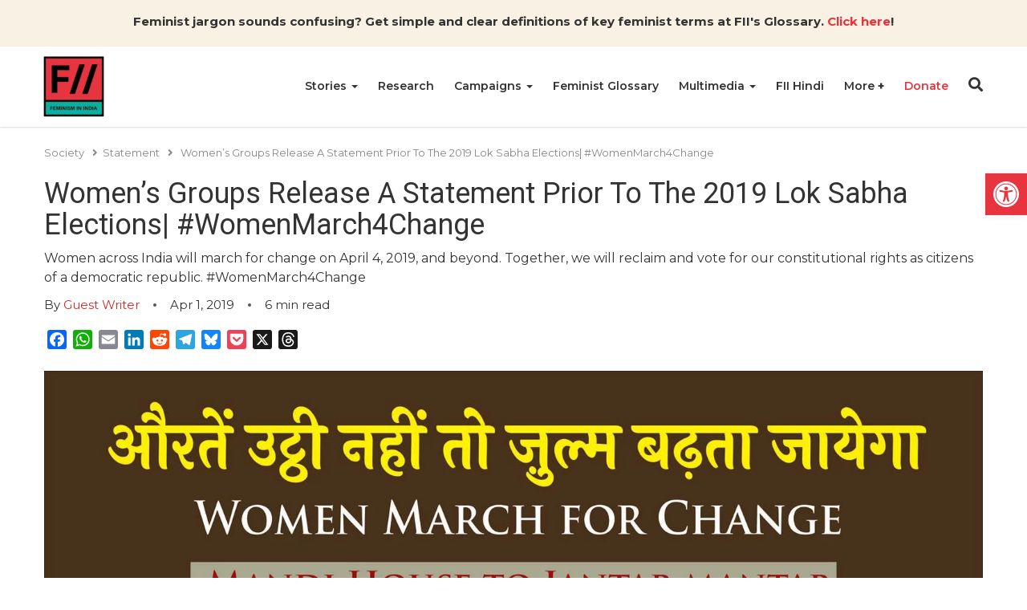

--- FILE ---
content_type: text/html; charset=UTF-8
request_url: https://feminisminindia.com/2019/04/01/womens-groups-release-statement-prior-2019-lok-sabha-elections-womenmarch4change/
body_size: 40763
content:
<!DOCTYPE html><html lang="en-GB"><head><script data-no-optimize="1">var litespeed_docref=sessionStorage.getItem("litespeed_docref");litespeed_docref&&(Object.defineProperty(document,"referrer",{get:function(){return litespeed_docref}}),sessionStorage.removeItem("litespeed_docref"));</script> <meta charset="UTF-8"><meta http-equiv="X-UA-Compatible" content="IE=edge"><meta name="viewport" content="width=device-width, initial-scale=1.0"><title>Women&#039;s Groups Release A Statement Prior To The 2019 Lok Sabha Elections| #WomenMarch4Change</title><meta name="author" content="Guest Writer"><meta name='robots' content='index, follow, max-image-preview:large, max-snippet:-1, max-video-preview:-1' /><meta name="description" content="Women across India will march for change on April 4, 2019, and beyond. Together, we will reclaim and vote for our constitutional rights as citizens of a democratic republic. #WomenMarch4Change" /><link rel="canonical" href="https://feminisminindia.com/2019/04/01/womens-groups-release-statement-prior-2019-lok-sabha-elections-womenmarch4change/" /><meta property="og:locale" content="en_GB" /><meta property="og:type" content="article" /><meta property="og:title" content="Women&#039;s Groups Release A Statement Prior To The 2019 Lok Sabha Elections| #WomenMarch4Change" /><meta property="og:description" content="Women across India will march for change on April 4, 2019, and beyond. Together, we will reclaim and vote for our constitutional rights as citizens of a democratic republic. #WomenMarch4Change" /><meta property="og:url" content="https://feminisminindia.com/2019/04/01/womens-groups-release-statement-prior-2019-lok-sabha-elections-womenmarch4change/" /><meta property="og:site_name" content="Feminism in India" /><meta property="article:publisher" content="http://www.facebook.com/feminisminindia/" /><meta property="article:published_time" content="2019-04-01T07:11:37+00:00" /><meta property="article:modified_time" content="2019-04-04T08:02:57+00:00" /><meta property="og:image" content="https://i0.wp.com/feminisminindia.com/wp-content/uploads/2019/04/56264449_370201200251590_8569977412278812672_o.jpg?fit=1582%2C2048&ssl=1" /><meta property="og:image:width" content="1582" /><meta property="og:image:height" content="2048" /><meta property="og:image:type" content="image/jpeg" /><meta name="author" content="Guest Writer" /><meta name="twitter:card" content="summary_large_image" /><meta name="twitter:creator" content="@FeminismInIndia" /><meta name="twitter:site" content="@FeminismInIndia" /><meta name="twitter:label1" content="Written by" /><meta name="twitter:data1" content="Guest Writer" /><meta name="twitter:label2" content="Estimated reading time" /><meta name="twitter:data2" content="8 minutes" /> <script type="application/ld+json" class="yoast-schema-graph">{"@context":"https://schema.org","@graph":[{"@type":"Article","@id":"https://feminisminindia.com/2019/04/01/womens-groups-release-statement-prior-2019-lok-sabha-elections-womenmarch4change/#article","isPartOf":{"@id":"https://feminisminindia.com/2019/04/01/womens-groups-release-statement-prior-2019-lok-sabha-elections-womenmarch4change/"},"author":{"name":"Guest Writer","@id":"https://feminisminindia.com/#/schema/person/6f5c889d30598d582a81759e0911fe29"},"headline":"Women&#8217;s Groups Release A Statement Prior To The 2019 Lok Sabha Elections| #WomenMarch4Change","datePublished":"2019-04-01T07:11:37+00:00","dateModified":"2019-04-04T08:02:57+00:00","mainEntityOfPage":{"@id":"https://feminisminindia.com/2019/04/01/womens-groups-release-statement-prior-2019-lok-sabha-elections-womenmarch4change/"},"wordCount":1558,"commentCount":2,"publisher":{"@id":"https://feminisminindia.com/#organization"},"image":{"@id":"https://feminisminindia.com/2019/04/01/womens-groups-release-statement-prior-2019-lok-sabha-elections-womenmarch4change/#primaryimage"},"thumbnailUrl":"https://feminisminindia.com/wp-content/uploads/2019/04/56264449_370201200251590_8569977412278812672_o.jpg","keywords":["#WomenMarch4Change"],"articleSection":["Statement"],"inLanguage":"en-GB","potentialAction":[{"@type":"CommentAction","name":"Comment","target":["https://feminisminindia.com/2019/04/01/womens-groups-release-statement-prior-2019-lok-sabha-elections-womenmarch4change/#respond"]}]},{"@type":"WebPage","@id":"https://feminisminindia.com/2019/04/01/womens-groups-release-statement-prior-2019-lok-sabha-elections-womenmarch4change/","url":"https://feminisminindia.com/2019/04/01/womens-groups-release-statement-prior-2019-lok-sabha-elections-womenmarch4change/","name":"Women's Groups Release A Statement Prior To The 2019 Lok Sabha Elections| #WomenMarch4Change","isPartOf":{"@id":"https://feminisminindia.com/#website"},"primaryImageOfPage":{"@id":"https://feminisminindia.com/2019/04/01/womens-groups-release-statement-prior-2019-lok-sabha-elections-womenmarch4change/#primaryimage"},"image":{"@id":"https://feminisminindia.com/2019/04/01/womens-groups-release-statement-prior-2019-lok-sabha-elections-womenmarch4change/#primaryimage"},"thumbnailUrl":"https://feminisminindia.com/wp-content/uploads/2019/04/56264449_370201200251590_8569977412278812672_o.jpg","datePublished":"2019-04-01T07:11:37+00:00","dateModified":"2019-04-04T08:02:57+00:00","description":"Women across India will march for change on April 4, 2019, and beyond. Together, we will reclaim and vote for our constitutional rights as citizens of a democratic republic. #WomenMarch4Change","breadcrumb":{"@id":"https://feminisminindia.com/2019/04/01/womens-groups-release-statement-prior-2019-lok-sabha-elections-womenmarch4change/#breadcrumb"},"inLanguage":"en-GB","potentialAction":[{"@type":"ReadAction","target":["https://feminisminindia.com/2019/04/01/womens-groups-release-statement-prior-2019-lok-sabha-elections-womenmarch4change/"]}]},{"@type":"ImageObject","inLanguage":"en-GB","@id":"https://feminisminindia.com/2019/04/01/womens-groups-release-statement-prior-2019-lok-sabha-elections-womenmarch4change/#primaryimage","url":"https://feminisminindia.com/wp-content/uploads/2019/04/56264449_370201200251590_8569977412278812672_o.jpg","contentUrl":"https://feminisminindia.com/wp-content/uploads/2019/04/56264449_370201200251590_8569977412278812672_o.jpg","width":1582,"height":2048,"caption":"Women's Groups Release A Statement Prior To The 2019 Lok Sabha Elections| #WomenVote4Change"},{"@type":"BreadcrumbList","@id":"https://feminisminindia.com/2019/04/01/womens-groups-release-statement-prior-2019-lok-sabha-elections-womenmarch4change/#breadcrumb","itemListElement":[{"@type":"ListItem","position":1,"name":"Home","item":"https://feminisminindia.com/"},{"@type":"ListItem","position":2,"name":"Women&#8217;s Groups Release A Statement Prior To The 2019 Lok Sabha Elections| #WomenMarch4Change"}]},{"@type":"WebSite","@id":"https://feminisminindia.com/#website","url":"https://feminisminindia.com/","name":"Feminism in India","description":"Intersectional Feminism—Desi Style!","publisher":{"@id":"https://feminisminindia.com/#organization"},"potentialAction":[{"@type":"SearchAction","target":{"@type":"EntryPoint","urlTemplate":"https://feminisminindia.com/?s={search_term_string}"},"query-input":{"@type":"PropertyValueSpecification","valueRequired":true,"valueName":"search_term_string"}}],"inLanguage":"en-GB"},{"@type":"Organization","@id":"https://feminisminindia.com/#organization","name":"Feminism in India","url":"https://feminisminindia.com/","logo":{"@type":"ImageObject","inLanguage":"en-GB","@id":"https://feminisminindia.com/#/schema/logo/image/","url":"https://feminisminindia.com/wp-content/uploads/2018/08/Full-logo-colour.png","contentUrl":"https://feminisminindia.com/wp-content/uploads/2018/08/Full-logo-colour.png","width":1920,"height":1920,"caption":"Feminism in India"},"image":{"@id":"https://feminisminindia.com/#/schema/logo/image/"},"sameAs":["http://www.facebook.com/feminisminindia/","https://x.com/FeminismInIndia"]},{"@type":"Person","@id":"https://feminisminindia.com/#/schema/person/6f5c889d30598d582a81759e0911fe29","name":"Guest Writer","image":{"@type":"ImageObject","inLanguage":"en-GB","@id":"https://feminisminindia.com/#/schema/person/image/","url":"https://secure.gravatar.com/avatar/98fff34526b489daa09f39224b79bba6e5229580d5d7da8239c3097ed42ce6d4?s=96&d=mm&r=g","contentUrl":"https://secure.gravatar.com/avatar/98fff34526b489daa09f39224b79bba6e5229580d5d7da8239c3097ed42ce6d4?s=96&d=mm&r=g","caption":"Guest Writer"},"description":"Guest Writers are writers who occasionally write on FII.","url":"https://feminisminindia.com/author/japleen/"}]}</script> <link rel='dns-prefetch' href='//static.addtoany.com' /><link rel='dns-prefetch' href='//cdnjs.cloudflare.com' /><link rel='dns-prefetch' href='//stats.wp.com' /><link rel='dns-prefetch' href='//jetpack.wordpress.com' /><link rel='dns-prefetch' href='//s0.wp.com' /><link rel='dns-prefetch' href='//public-api.wordpress.com' /><link rel='dns-prefetch' href='//0.gravatar.com' /><link rel='dns-prefetch' href='//1.gravatar.com' /><link rel='dns-prefetch' href='//2.gravatar.com' /><link rel="alternate" type="application/rss+xml" title="Feminism in India &raquo; Women&#8217;s Groups Release A Statement Prior To The 2019 Lok Sabha Elections| #WomenMarch4Change Comments Feed" href="https://feminisminindia.com/2019/04/01/womens-groups-release-statement-prior-2019-lok-sabha-elections-womenmarch4change/feed/" /><link rel="alternate" title="oEmbed (JSON)" type="application/json+oembed" href="https://feminisminindia.com/wp-json/oembed/1.0/embed?url=https%3A%2F%2Ffeminisminindia.com%2F2019%2F04%2F01%2Fwomens-groups-release-statement-prior-2019-lok-sabha-elections-womenmarch4change%2F" /><link rel="alternate" title="oEmbed (XML)" type="text/xml+oembed" href="https://feminisminindia.com/wp-json/oembed/1.0/embed?url=https%3A%2F%2Ffeminisminindia.com%2F2019%2F04%2F01%2Fwomens-groups-release-statement-prior-2019-lok-sabha-elections-womenmarch4change%2F&#038;format=xml" /><style id='wp-img-auto-sizes-contain-inline-css' type='text/css'>img:is([sizes=auto i],[sizes^="auto," i]){contain-intrinsic-size:3000px 1500px}
/*# sourceURL=wp-img-auto-sizes-contain-inline-css */</style><style id="litespeed-ccss">ul{box-sizing:border-box}:root{--wp--preset--font-size--normal:16px;--wp--preset--font-size--huge:42px}.aligncenter{clear:both}.screen-reader-text{border:0;clip-path:inset(50%);height:1px;margin:-1px;overflow:hidden;padding:0;position:absolute;width:1px;word-wrap:normal!important}html :where(img[class*=wp-image-]){height:auto;max-width:100%}:root{--wp--preset--aspect-ratio--square:1;--wp--preset--aspect-ratio--4-3:4/3;--wp--preset--aspect-ratio--3-4:3/4;--wp--preset--aspect-ratio--3-2:3/2;--wp--preset--aspect-ratio--2-3:2/3;--wp--preset--aspect-ratio--16-9:16/9;--wp--preset--aspect-ratio--9-16:9/16;--wp--preset--color--black:#000000;--wp--preset--color--cyan-bluish-gray:#abb8c3;--wp--preset--color--white:#ffffff;--wp--preset--color--pale-pink:#f78da7;--wp--preset--color--vivid-red:#cf2e2e;--wp--preset--color--luminous-vivid-orange:#ff6900;--wp--preset--color--luminous-vivid-amber:#fcb900;--wp--preset--color--light-green-cyan:#7bdcb5;--wp--preset--color--vivid-green-cyan:#00d084;--wp--preset--color--pale-cyan-blue:#8ed1fc;--wp--preset--color--vivid-cyan-blue:#0693e3;--wp--preset--color--vivid-purple:#9b51e0;--wp--preset--gradient--vivid-cyan-blue-to-vivid-purple:linear-gradient(135deg,rgba(6,147,227,1) 0%,rgb(155,81,224) 100%);--wp--preset--gradient--light-green-cyan-to-vivid-green-cyan:linear-gradient(135deg,rgb(122,220,180) 0%,rgb(0,208,130) 100%);--wp--preset--gradient--luminous-vivid-amber-to-luminous-vivid-orange:linear-gradient(135deg,rgba(252,185,0,1) 0%,rgba(255,105,0,1) 100%);--wp--preset--gradient--luminous-vivid-orange-to-vivid-red:linear-gradient(135deg,rgba(255,105,0,1) 0%,rgb(207,46,46) 100%);--wp--preset--gradient--very-light-gray-to-cyan-bluish-gray:linear-gradient(135deg,rgb(238,238,238) 0%,rgb(169,184,195) 100%);--wp--preset--gradient--cool-to-warm-spectrum:linear-gradient(135deg,rgb(74,234,220) 0%,rgb(151,120,209) 20%,rgb(207,42,186) 40%,rgb(238,44,130) 60%,rgb(251,105,98) 80%,rgb(254,248,76) 100%);--wp--preset--gradient--blush-light-purple:linear-gradient(135deg,rgb(255,206,236) 0%,rgb(152,150,240) 100%);--wp--preset--gradient--blush-bordeaux:linear-gradient(135deg,rgb(254,205,165) 0%,rgb(254,45,45) 50%,rgb(107,0,62) 100%);--wp--preset--gradient--luminous-dusk:linear-gradient(135deg,rgb(255,203,112) 0%,rgb(199,81,192) 50%,rgb(65,88,208) 100%);--wp--preset--gradient--pale-ocean:linear-gradient(135deg,rgb(255,245,203) 0%,rgb(182,227,212) 50%,rgb(51,167,181) 100%);--wp--preset--gradient--electric-grass:linear-gradient(135deg,rgb(202,248,128) 0%,rgb(113,206,126) 100%);--wp--preset--gradient--midnight:linear-gradient(135deg,rgb(2,3,129) 0%,rgb(40,116,252) 100%);--wp--preset--font-size--small:13px;--wp--preset--font-size--medium:20px;--wp--preset--font-size--large:36px;--wp--preset--font-size--x-large:42px;--wp--preset--spacing--20:0.44rem;--wp--preset--spacing--30:0.67rem;--wp--preset--spacing--40:1rem;--wp--preset--spacing--50:1.5rem;--wp--preset--spacing--60:2.25rem;--wp--preset--spacing--70:3.38rem;--wp--preset--spacing--80:5.06rem;--wp--preset--shadow--natural:6px 6px 9px rgba(0, 0, 0, 0.2);--wp--preset--shadow--deep:12px 12px 50px rgba(0, 0, 0, 0.4);--wp--preset--shadow--sharp:6px 6px 0px rgba(0, 0, 0, 0.2);--wp--preset--shadow--outlined:6px 6px 0px -3px rgba(255, 255, 255, 1), 6px 6px rgba(0, 0, 0, 1);--wp--preset--shadow--crisp:6px 6px 0px rgba(0, 0, 0, 1)}.mailerlite-form .mailerlite-form-field label{display:block}.mailerlite-form-response{margin-top:20px;display:none;text-align:center;color:#00a154}.mailerlite-form-loader{display:none;text-align:center;font-weight:700;margin:0 20px}@media (min-width:768px){form.orbit-fep .form-address .form-state{grid-area:state}form.orbit-fep .form-address .form-district{grid-area:district}form.orbit-fep .form-address .form-address-text{grid-area:address}}#pojo-a11y-toolbar{position:fixed;font-size:16px!important;line-height:1.4;z-index:9999}#pojo-a11y-toolbar.pojo-a11y-toolbar-right{right:-180px}#pojo-a11y-toolbar.pojo-a11y-toolbar-right .pojo-a11y-toolbar-toggle{right:180px}#pojo-a11y-toolbar .pojo-a11y-toolbar-toggle{position:absolute}#pojo-a11y-toolbar .pojo-a11y-toolbar-toggle a{display:inline-block;font-size:200%;line-height:0;padding:10px;-webkit-box-shadow:0 0 10px 0 rgb(0 0 0/.1);box-shadow:0 0 10px 0 rgb(0 0 0/.1)}#pojo-a11y-toolbar .pojo-a11y-toolbar-toggle svg{max-width:inherit}#pojo-a11y-toolbar .pojo-a11y-toolbar-overlay{border:1px solid;font-size:100%;width:180px}#pojo-a11y-toolbar .pojo-a11y-toolbar-overlay p.pojo-a11y-toolbar-title{display:block;line-height:2;font-weight:700;padding:10px 15px 0;margin:0}#pojo-a11y-toolbar .pojo-a11y-toolbar-overlay ul.pojo-a11y-toolbar-items{list-style:none;margin:0;padding:10px 0}#pojo-a11y-toolbar .pojo-a11y-toolbar-overlay ul.pojo-a11y-toolbar-items li.pojo-a11y-toolbar-item a{display:block;padding:10px 15px;font-size:80%;line-height:1}#pojo-a11y-toolbar .pojo-a11y-toolbar-overlay ul.pojo-a11y-toolbar-items li.pojo-a11y-toolbar-item a svg{padding-right:6px;display:inline-block;width:1.5em;font-style:normal;font-weight:400;font-size:inherit;line-height:1;text-align:center;text-rendering:auto;vertical-align:middle}#pojo-a11y-toolbar .pojo-a11y-toolbar-overlay ul.pojo-a11y-toolbar-items li.pojo-a11y-toolbar-item a .pojo-a11y-toolbar-text{vertical-align:middle}@media (max-width:767px){#pojo-a11y-toolbar .pojo-a11y-toolbar-overlay p.pojo-a11y-toolbar-title{padding:7px 12px 0}#pojo-a11y-toolbar .pojo-a11y-toolbar-overlay ul.pojo-a11y-toolbar-items{padding:7px 0}#pojo-a11y-toolbar .pojo-a11y-toolbar-overlay ul.pojo-a11y-toolbar-items li.pojo-a11y-toolbar-item a{display:block;padding:7px 12px}}.pojo-skip-link{position:absolute;top:-1000em}#pojo-a11y-toolbar *,#pojo-a11y-toolbar ::before,#pojo-a11y-toolbar ::after{box-sizing:border-box}.pojo-sr-only{position:absolute;width:1px;height:1px;padding:0;margin:-1px;overflow:hidden;clip:rect(0,0,0,0);border:0}.fa,.fab,.fas{-moz-osx-font-smoothing:grayscale;-webkit-font-smoothing:antialiased;display:inline-block;font-style:normal;font-variant:normal;text-rendering:auto;line-height:1}.fa-angle-right:before{content:""}.fa-bars:before{content:""}.fa-facebook-f:before{content:""}.fa-search:before{content:""}.fa-times:before{content:""}.fa-twitter:before{content:""}.sr-only{border:0;clip:rect(0,0,0,0);height:1px;margin:-1px;overflow:hidden;padding:0;position:absolute;width:1px}.fab{font-family:"Font Awesome 5 Brands"}.fab{font-weight:400}.fa,.fas{font-family:"Font Awesome 5 Free"}.fa,.fas{font-weight:900}*,::after,::before{-webkit-box-sizing:border-box;-moz-box-sizing:border-box;box-sizing:border-box}body{margin:0;font-family:"Montserrat",sans-serif;font-size:14px;line-height:20px;color:#333;font-weight:400;background-color:#fff}h1,h4{font-family:"Roboto",sans-serif;font-weight:500;line-height:1.1;color:inherit}h1{margin-top:20px;margin-bottom:10px}h4{margin-top:10px;margin-bottom:10px}h1{font-size:36px}h4{font-size:18px}p{margin:0 0 10px}strong{font-weight:700}a{color:inherit;text-decoration:none;background-color:#fff0}img{max-width:100%;height:auto;border:0}button{color:inherit;padding:0;border:none;background-color:#fff0}ul{margin-top:0;margin-bottom:10px}ul ul{margin-bottom:0}.list-unstyled{padding-left:0;list-style:none}.caret{width:0;height:0;margin-left:2px;display:inline-block;vertical-align:middle;border-top:4px dashed;border-right:4px solid #fff0;border-left:4px solid #fff0}.dot{width:10px;height:10px;position:relative;display:inline-block;margin:0 10px}.dot::after{position:absolute;content:"";width:4px;height:4px;top:50%;left:50%;transform:translate(-50%,-50%);border-radius:100%;background-color:#555}.container{width:100%;max-width:1200px;padding-right:15px;padding-left:15px;margin-right:auto;margin-left:auto}.mb-0{margin-bottom:0}#fii-navigation{height:100px;-webkit-box-shadow:0 .5px 2px 0 rgb(0 0 0/.15);-moz-box-shadow:0 .5px 2px 0 rgb(0 0 0/.15);box-shadow:0 .5px 2px 0 rgb(0 0 0/.15)}#fii-navigation>.container{display:-ms-flexbox;display:flex;-ms-flex-wrap:wrap;flex-wrap:wrap;-ms-flex-align:center;align-items:center;-ms-flex-pack:justify;justify-content:space-between;height:100%;position:relative}#fii-navigation .site-logo{display:inline-block;width:100%;max-width:80px;height:80px;margin-left:-3px}#fii-navigation .navbar-buttons{margin-top:-4px}#fii-navigation .navbar-buttons button,#mobile-nav #close-mobile-nav,.modal .search-form .search-submit,.close-modal{padding:0;border:none;background-color:#fff0}#fii-navigation .nav-search{font-size:18px;display:inline-block}#fii-navigation .navbar-toggler{font-size:20px;margin-left:12px;display:none}#fii-navigation .menu,#fii-navigation .dropdown-menu,#mobile-nav .menu,#mobile-nav .dropdown-menu{margin:0;padding:0;list-style:none}#fii-navigation>.container>.menu{height:100%;display:flex;font-size:14px;margin-left:auto;text-transform:capitalize}#fii-navigation>.container>.menu>li{margin-right:25px;border-bottom:2px solid #fff0}#fii-navigation>.container>.menu>li>a,#fii-navigation .mega-dropdown li.cat-parent-term a{font-weight:600}#fii-navigation>.container>.menu>li>a{display:block;line-height:98px}#fii-navigation li.dropdown,#mobile-nav li.dropdown,#mobile-nav li.mega-dropdown{position:relative}#fii-navigation .dropdown-menu,#fii-navigation .mega-dropdown-menu{position:absolute;top:100px;left:0;z-index:1000;display:none;float:left;min-width:160px;text-align:left;background-color:#fbf6f6;-webkit-background-clip:padding-box;background-clip:padding-box;border:1px solid #ccc;border:1px solid rgb(0 0 0/.15);border-radius:4px;-webkit-box-shadow:0 6px 12px rgb(0 0 0/18%);box-shadow:0 6px 12px rgb(0 0 0/18%)}#fii-navigation>.container>.menu>li:last-child .dropdown-menu{left:-107px}#fii-navigation .menu .dropdown-menu li a{display:block;padding:10px 20px;line-height:20px;font-weight:400;white-space:nowrap}#fii-navigation .mega-dropdown-menu{left:14px;width:1172px}#fii-navigation .mega-dropdown-menu>.container{display:flex;justify-content:space-between;padding:30px}#fii-navigation .mega-dropdown li a{border:none;line-height:25px}#mobile-nav{height:100%;width:100%;position:fixed;top:0;left:0;bottom:0;z-index:99999;overflow-y:scroll;background-color:#fafafa;padding:30px 20px 20px;-webkit-transform:translateX(-100%);-moz-transform:translateX(-100%);transform:translateX(-100%)}#mobile-nav .menu li.dropdown .caret,#mobile-nav .menu li.mega-dropdown .caret{display:none}#mobile-nav ul.menu .mega-menus>li:not(.cat-parent-term){display:none}#mobile-nav #close-mobile-nav{display:block;font-size:20px;margin-left:auto;margin-bottom:15px}#mobile-nav .menu .dropdown{padding-right:17px}#mobile-nav .dropdown-menu,#mobile-nav .mega-dropdown-menu{display:none}#mobile-nav .menu li a{display:block;font-size:13px;font-weight:600;line-height:1.3em;padding:13px 0;text-transform:capitalize}.fii-single-post-header .author>a{color:#cf2e2e;text-transform:capitalize}.single-post-content a{color:#cf2e2e}.single .featured-img{width:100%;margin-bottom:20px;position:relative}.single .featured-img>img{display:block}.fii-single-post-header>.title,.fii-single-post-header>.sub-title{font-weight:400;word-break:break-word}.fii-single-post-header>.sub-title{font-size:16px;line-height:24px}.fii-single-post-header .post-meta{margin:10px 0}.fii-breadcrumb{margin-top:10px;margin-bottom:10px}.fii-breadcrumb span,.fii-breadcrumb a.crumb,.fii-breadcrumb i{color:#888;font-size:13px}.fii-breadcrumb i{margin:0 6px 0 10px}.single .follow-channel a{color:#cf2e2e;font-weight:700}.comment-list .comment-body span.says{display:none}.modal,.modal-backdrop{position:fixed;z-index:99999}.modal{top:50%;left:50%;transform:translate(-50%,-50%);height:100%;width:100%;background-color:#fff;padding-left:32px;padding-right:32px;padding-top:32px;padding-bottom:32px}.modal-backdrop{top:0;left:0;height:100%;width:100%;background-color:rgb(0 0 0/.8)}.modal .close-modal{color:#000;font-size:20px;position:absolute;top:8px;right:10px}.modal .modal-body{width:100%;height:100%;position:relative}#search-modal{display:none}#search-modal .modal{background-color:#8c2635}#search-modal .modal .close-modal{color:#fff}.modal .search-field{display:flex;align-items:center;justify-content:center;height:100%}.modal .search-form{position:relative;width:100%;padding:0 10px}.modal .search-form input.search-input{width:100%;color:#313131;font-size:25px;font-weight:400;border-radius:28px;letter-spacing:1px;border:1px solid #e9e9e9;padding:12px 40px 12px 20px}.modal .search-form .search-submit{position:absolute;top:9%;right:15px;width:35px;height:80%;font-size:20px;color:#313131}.fii-social-share{margin:20px 0}.fii-social-share>.addtoany_shortcode{display:inline-block}.single-post-author-box{margin:50px 0}.post-author-box .content-wrapper{display:grid;grid-template-columns:130px 1fr;grid-gap:20px;margin-bottom:50px}.post-author-box a{display:inline-block}.post-author-box .author-name{margin-top:-5px;margin-bottom:20px}.post-author-box .author-name{font-size:22px;font-weight:600;text-transform:capitalize;line-height:1.2}.post-author-box .author-social{display:flex;align-items:center;grid-gap:20px;margin-bottom:0;margin-top:20px}.post-author-box .author-social a{font-size:18px;color:#000}.fii-plus-menu.dropdown>a>.caret,#mobile-nav .fii-plus-menu.dropdown>a.dropdown-toggle::after{display:none}.fii-plus-menu.dropdown>a.dropdown-toggle::after{content:"+";font-size:15px;font-weight:700}@media (min-width:768px){.modal{height:70vh;width:91.666667%;max-width:800px}}@media (max-width:768px){#fii-navigation>.container>.menu{display:none}#fii-navigation .navbar-toggler{display:inline-block}.fii-list .meta{font-size:12px;line-height:14px}}.pum-container,.pum-content,.pum-content+.pum-close,.pum-overlay{background:0 0;border:none;bottom:auto;clear:none;float:none;font-family:inherit;font-size:medium;font-style:normal;font-weight:400;height:auto;left:auto;letter-spacing:normal;line-height:normal;max-height:none;max-width:none;min-height:0;min-width:0;overflow:visible;position:static;right:auto;text-align:left;text-decoration:none;text-indent:0;text-transform:none;top:auto;visibility:visible;white-space:normal;width:auto;z-index:auto}.pum-content{position:relative;z-index:1}.pum-overlay{position:fixed}.pum-overlay{height:100%;width:100%;top:0;left:0;right:0;bottom:0;z-index:1999999999;overflow:initial;display:none}.pum-overlay,.pum-overlay *,.pum-overlay :after,.pum-overlay :before,.pum-overlay:after,.pum-overlay:before{box-sizing:border-box}.pum-container{top:100px;position:absolute;margin-bottom:3em;z-index:1999999999}.pum-container.pum-responsive{left:50%;margin-left:-47.5%;width:95%;height:auto;overflow:visible}.pum-container.pum-responsive img{max-width:100%;height:auto}@media only screen and (min-width:1024px){.pum-container.pum-responsive.pum-responsive-medium{margin-left:-30%;width:60%}}.pum-container .pum-content>:last-child{margin-bottom:0}.pum-container .pum-content>:first-child{margin-top:0}.pum-container .pum-content+.pum-close{text-decoration:none;text-align:center;line-height:1;position:absolute;min-width:1em;z-index:2;background-color:#fff0}.pum-theme-113997,.pum-theme-default-theme{background-color:rgb(255 255 255/1)}.pum-theme-113997 .pum-container,.pum-theme-default-theme .pum-container{padding:18px;border-radius:0;border:1px none #000;box-shadow:1px 1px 3px 0 rgb(2 2 2/.23);background-color:rgb(249 249 249/1)}.pum-theme-113997 .pum-content,.pum-theme-default-theme .pum-content{color:#8c8c8c;font-family:inherit;font-weight:400;font-style:inherit}.pum-theme-113997 .pum-content+.pum-close,.pum-theme-default-theme .pum-content+.pum-close{position:absolute;height:auto;width:auto;left:auto;right:0;bottom:auto;top:0;padding:8px;color:#fff;font-family:inherit;font-weight:400;font-size:12px;font-style:inherit;line-height:36px;border:1px none #fff;border-radius:0;box-shadow:1px 1px 3px 0 rgb(2 2 2/.23);text-shadow:0 0 0 rgb(0 0 0/.23);background-color:rgb(0 183 205/1)}.addtoany_list{display:inline;line-height:16px}.a2a_kit a:empty{display:none}.addtoany_list a{border:0;box-shadow:none;display:inline-block;font-size:16px;padding:0 4px;vertical-align:middle}#pojo-a11y-toolbar .pojo-a11y-toolbar-toggle a{background-color:#e7343f;color:#fff}#pojo-a11y-toolbar .pojo-a11y-toolbar-overlay{border-color:#e7343f}#pojo-a11y-toolbar{top:30%!important}#pojo-a11y-toolbar .pojo-a11y-toolbar-overlay{background-color:#fff}#pojo-a11y-toolbar .pojo-a11y-toolbar-overlay ul.pojo-a11y-toolbar-items li.pojo-a11y-toolbar-item a,#pojo-a11y-toolbar .pojo-a11y-toolbar-overlay p.pojo-a11y-toolbar-title{color:#333}@media (max-width:767px){#pojo-a11y-toolbar{top:30%!important}}#pgc-w68c153499e830-0-0{width:100%;width:calc(100% - (0*30px))}#pl-w68c153499e830 .so-panel{margin-bottom:30px}#pl-w68c153499e830 .so-panel:last-of-type{margin-bottom:0}#pg-w68c153499e830-0>.panel-row-style{background-color:#f9f1e3;padding:15px 10px 10px 10px}#pg-w68c153499e830-0.panel-has-style>.panel-row-style{-webkit-align-items:flex-start;align-items:flex-start}#panel-w68c153499e830-0-0-0 a{color:#e7343f}@media (max-width:780px){#pg-w68c153499e830-0.panel-has-style>.panel-row-style,#pg-w68c153499e830-0{-webkit-flex-direction:column;-ms-flex-direction:column;flex-direction:column}#pg-w68c153499e830-0>.panel-row-style>.panel-grid-cell{width:100%;margin-right:0}#pl-w68c153499e830 .panel-grid-cell{padding:0}#panel-w68c153499e830-0-0-0>.panel-widget-style{font-size:.9em}}body{font-size:15px;line-height:23px}.mailerlite-form .mailerlite-form-field label{display:none}#fii-navigation .dropdown-menu,#fii-navigation .mega-dropdown-menu{min-width:200px}#fii-navigation .menu .dropdown-menu li a{white-space:normal}.fii-list span.meta{display:none}.single .featured-img::before{padding-top:0px!important}.single-post-author-box{margin:50px 0;padding:15px;border:1px solid #ddd;display:none}.single-post-author-box .post-author-box:last-child .content-wrapper{margin-bottom:0}.single-post .follow-channel{display:none}#search-modal .modal{background-color:#3d3d3d;height:200px!important}.panel-grid.panel-has-style>.panel-row-style{display:flex;-ms-flex-wrap:wrap;flex-wrap:nowrap;-ms-justify-content:space-between;justify-content:space-between}.panel-grid-cell{-ms-box-sizing:border-box;box-sizing:border-box}.panel-grid-cell .so-panel{zoom:1}.panel-grid-cell .so-panel:before{content:"";display:block}.panel-grid-cell .so-panel:after{content:"";display:table;clear:both}.panel-grid-cell .panel-last-child{margin-bottom:0}.molongui-display-none{display:none!important}.molongui-remove-underline{text-decoration:none!important;border:none!important}.m-a-box *,.m-a-box *:before,.m-a-box *:after{-webkit-box-sizing:border-box;-moz-box-sizing:border-box;box-sizing:border-box}.m-a-box-item{-webkit-align-self:center;-ms-align-self:center;align-self:center}.m-a-box-related-entries{margin-top:20px}.m-a-box-related-entries ul{list-style:none!important;margin:0;padding:0}.m-a-box-related-entries ul li{list-style:none!important;margin-bottom:1rem}.m-a-box-related-entries ul li:last-child{margin-bottom:0}.m-a-box-related-entries ul li .m-a-box-related-entry .m-a-box-related-entry-title i{margin:0 1rem 0 0}.m-a-box-related-entries{margin-top:20px}.m-a-box-related-entries ul{list-style:none!important;margin:0;padding:0}.m-a-box-related-entries ul li{list-style:none!important;margin-bottom:1rem}.m-a-box-related-entries ul li:last-child{margin-bottom:0}.m-a-box-related-entries ul li .m-a-box-related-entry{display:flex;flex-direction:row;align-items:center}[class^="m-a-icon-"]:before{font-family:"molongui-authorship-font";font-style:normal;font-weight:400;speak:never;display:inline-block;text-decoration:inherit;width:1em;margin-right:.2em;text-align:center;font-variant:normal;text-transform:none;line-height:1em;margin-left:.2em;-webkit-font-smoothing:antialiased;-moz-osx-font-smoothing:grayscale}.m-a-icon-doc:before{content:""}:root{--m-a-box-bp:600px;--m-a-box-bp-l:599px}.m-a-box-related-entry-title,.m-a-box-related-entry-title a{font-size:14px;text-transform:none;font-style:inherit}.single .featured-img::before {padding-top: 0px !important;}</style><link rel="preload" data-asynced="1" data-optimized="2" as="style" onload="this.onload=null;this.rel='stylesheet'" href="https://feminisminindia.com/wp-content/litespeed/css/7d6d0390dd8a59d903924ca625ee5489.css?ver=6155c" /><script data-optimized="1" type="litespeed/javascript" data-src="https://feminisminindia.com/wp-content/plugins/litespeed-cache/assets/js/css_async.min.js"></script><link rel="preload" as="image" href="https://feminisminindia.com/wp-content/uploads/2019/04/56264449_370201200251590_8569977412278812672_o.jpg.webp"><style id='wp-block-list-inline-css' type='text/css'>ol,ul{box-sizing:border-box}:root :where(.wp-block-list.has-background){padding:1.25em 2.375em}
/*# sourceURL=https://feminisminindia.com/wp-includes/blocks/list/style.min.css */</style><style id='wp-block-paragraph-inline-css' type='text/css'>.is-small-text{font-size:.875em}.is-regular-text{font-size:1em}.is-large-text{font-size:2.25em}.is-larger-text{font-size:3em}.has-drop-cap:not(:focus):first-letter{float:left;font-size:8.4em;font-style:normal;font-weight:100;line-height:.68;margin:.05em .1em 0 0;text-transform:uppercase}body.rtl .has-drop-cap:not(:focus):first-letter{float:none;margin-left:.1em}p.has-drop-cap.has-background{overflow:hidden}:root :where(p.has-background){padding:1.25em 2.375em}:where(p.has-text-color:not(.has-link-color)) a{color:inherit}p.has-text-align-left[style*="writing-mode:vertical-lr"],p.has-text-align-right[style*="writing-mode:vertical-rl"]{rotate:180deg}
/*# sourceURL=https://feminisminindia.com/wp-includes/blocks/paragraph/style.min.css */</style><style id='global-styles-inline-css' type='text/css'>:root{--wp--preset--aspect-ratio--square: 1;--wp--preset--aspect-ratio--4-3: 4/3;--wp--preset--aspect-ratio--3-4: 3/4;--wp--preset--aspect-ratio--3-2: 3/2;--wp--preset--aspect-ratio--2-3: 2/3;--wp--preset--aspect-ratio--16-9: 16/9;--wp--preset--aspect-ratio--9-16: 9/16;--wp--preset--color--black: #000000;--wp--preset--color--cyan-bluish-gray: #abb8c3;--wp--preset--color--white: #ffffff;--wp--preset--color--pale-pink: #f78da7;--wp--preset--color--vivid-red: #cf2e2e;--wp--preset--color--luminous-vivid-orange: #ff6900;--wp--preset--color--luminous-vivid-amber: #fcb900;--wp--preset--color--light-green-cyan: #7bdcb5;--wp--preset--color--vivid-green-cyan: #00d084;--wp--preset--color--pale-cyan-blue: #8ed1fc;--wp--preset--color--vivid-cyan-blue: #0693e3;--wp--preset--color--vivid-purple: #9b51e0;--wp--preset--gradient--vivid-cyan-blue-to-vivid-purple: linear-gradient(135deg,rgb(6,147,227) 0%,rgb(155,81,224) 100%);--wp--preset--gradient--light-green-cyan-to-vivid-green-cyan: linear-gradient(135deg,rgb(122,220,180) 0%,rgb(0,208,130) 100%);--wp--preset--gradient--luminous-vivid-amber-to-luminous-vivid-orange: linear-gradient(135deg,rgb(252,185,0) 0%,rgb(255,105,0) 100%);--wp--preset--gradient--luminous-vivid-orange-to-vivid-red: linear-gradient(135deg,rgb(255,105,0) 0%,rgb(207,46,46) 100%);--wp--preset--gradient--very-light-gray-to-cyan-bluish-gray: linear-gradient(135deg,rgb(238,238,238) 0%,rgb(169,184,195) 100%);--wp--preset--gradient--cool-to-warm-spectrum: linear-gradient(135deg,rgb(74,234,220) 0%,rgb(151,120,209) 20%,rgb(207,42,186) 40%,rgb(238,44,130) 60%,rgb(251,105,98) 80%,rgb(254,248,76) 100%);--wp--preset--gradient--blush-light-purple: linear-gradient(135deg,rgb(255,206,236) 0%,rgb(152,150,240) 100%);--wp--preset--gradient--blush-bordeaux: linear-gradient(135deg,rgb(254,205,165) 0%,rgb(254,45,45) 50%,rgb(107,0,62) 100%);--wp--preset--gradient--luminous-dusk: linear-gradient(135deg,rgb(255,203,112) 0%,rgb(199,81,192) 50%,rgb(65,88,208) 100%);--wp--preset--gradient--pale-ocean: linear-gradient(135deg,rgb(255,245,203) 0%,rgb(182,227,212) 50%,rgb(51,167,181) 100%);--wp--preset--gradient--electric-grass: linear-gradient(135deg,rgb(202,248,128) 0%,rgb(113,206,126) 100%);--wp--preset--gradient--midnight: linear-gradient(135deg,rgb(2,3,129) 0%,rgb(40,116,252) 100%);--wp--preset--font-size--small: 13px;--wp--preset--font-size--medium: 20px;--wp--preset--font-size--large: 36px;--wp--preset--font-size--x-large: 42px;--wp--preset--spacing--20: 0.44rem;--wp--preset--spacing--30: 0.67rem;--wp--preset--spacing--40: 1rem;--wp--preset--spacing--50: 1.5rem;--wp--preset--spacing--60: 2.25rem;--wp--preset--spacing--70: 3.38rem;--wp--preset--spacing--80: 5.06rem;--wp--preset--shadow--natural: 6px 6px 9px rgba(0, 0, 0, 0.2);--wp--preset--shadow--deep: 12px 12px 50px rgba(0, 0, 0, 0.4);--wp--preset--shadow--sharp: 6px 6px 0px rgba(0, 0, 0, 0.2);--wp--preset--shadow--outlined: 6px 6px 0px -3px rgb(255, 255, 255), 6px 6px rgb(0, 0, 0);--wp--preset--shadow--crisp: 6px 6px 0px rgb(0, 0, 0);}:where(.is-layout-flex){gap: 0.5em;}:where(.is-layout-grid){gap: 0.5em;}body .is-layout-flex{display: flex;}.is-layout-flex{flex-wrap: wrap;align-items: center;}.is-layout-flex > :is(*, div){margin: 0;}body .is-layout-grid{display: grid;}.is-layout-grid > :is(*, div){margin: 0;}:where(.wp-block-columns.is-layout-flex){gap: 2em;}:where(.wp-block-columns.is-layout-grid){gap: 2em;}:where(.wp-block-post-template.is-layout-flex){gap: 1.25em;}:where(.wp-block-post-template.is-layout-grid){gap: 1.25em;}.has-black-color{color: var(--wp--preset--color--black) !important;}.has-cyan-bluish-gray-color{color: var(--wp--preset--color--cyan-bluish-gray) !important;}.has-white-color{color: var(--wp--preset--color--white) !important;}.has-pale-pink-color{color: var(--wp--preset--color--pale-pink) !important;}.has-vivid-red-color{color: var(--wp--preset--color--vivid-red) !important;}.has-luminous-vivid-orange-color{color: var(--wp--preset--color--luminous-vivid-orange) !important;}.has-luminous-vivid-amber-color{color: var(--wp--preset--color--luminous-vivid-amber) !important;}.has-light-green-cyan-color{color: var(--wp--preset--color--light-green-cyan) !important;}.has-vivid-green-cyan-color{color: var(--wp--preset--color--vivid-green-cyan) !important;}.has-pale-cyan-blue-color{color: var(--wp--preset--color--pale-cyan-blue) !important;}.has-vivid-cyan-blue-color{color: var(--wp--preset--color--vivid-cyan-blue) !important;}.has-vivid-purple-color{color: var(--wp--preset--color--vivid-purple) !important;}.has-black-background-color{background-color: var(--wp--preset--color--black) !important;}.has-cyan-bluish-gray-background-color{background-color: var(--wp--preset--color--cyan-bluish-gray) !important;}.has-white-background-color{background-color: var(--wp--preset--color--white) !important;}.has-pale-pink-background-color{background-color: var(--wp--preset--color--pale-pink) !important;}.has-vivid-red-background-color{background-color: var(--wp--preset--color--vivid-red) !important;}.has-luminous-vivid-orange-background-color{background-color: var(--wp--preset--color--luminous-vivid-orange) !important;}.has-luminous-vivid-amber-background-color{background-color: var(--wp--preset--color--luminous-vivid-amber) !important;}.has-light-green-cyan-background-color{background-color: var(--wp--preset--color--light-green-cyan) !important;}.has-vivid-green-cyan-background-color{background-color: var(--wp--preset--color--vivid-green-cyan) !important;}.has-pale-cyan-blue-background-color{background-color: var(--wp--preset--color--pale-cyan-blue) !important;}.has-vivid-cyan-blue-background-color{background-color: var(--wp--preset--color--vivid-cyan-blue) !important;}.has-vivid-purple-background-color{background-color: var(--wp--preset--color--vivid-purple) !important;}.has-black-border-color{border-color: var(--wp--preset--color--black) !important;}.has-cyan-bluish-gray-border-color{border-color: var(--wp--preset--color--cyan-bluish-gray) !important;}.has-white-border-color{border-color: var(--wp--preset--color--white) !important;}.has-pale-pink-border-color{border-color: var(--wp--preset--color--pale-pink) !important;}.has-vivid-red-border-color{border-color: var(--wp--preset--color--vivid-red) !important;}.has-luminous-vivid-orange-border-color{border-color: var(--wp--preset--color--luminous-vivid-orange) !important;}.has-luminous-vivid-amber-border-color{border-color: var(--wp--preset--color--luminous-vivid-amber) !important;}.has-light-green-cyan-border-color{border-color: var(--wp--preset--color--light-green-cyan) !important;}.has-vivid-green-cyan-border-color{border-color: var(--wp--preset--color--vivid-green-cyan) !important;}.has-pale-cyan-blue-border-color{border-color: var(--wp--preset--color--pale-cyan-blue) !important;}.has-vivid-cyan-blue-border-color{border-color: var(--wp--preset--color--vivid-cyan-blue) !important;}.has-vivid-purple-border-color{border-color: var(--wp--preset--color--vivid-purple) !important;}.has-vivid-cyan-blue-to-vivid-purple-gradient-background{background: var(--wp--preset--gradient--vivid-cyan-blue-to-vivid-purple) !important;}.has-light-green-cyan-to-vivid-green-cyan-gradient-background{background: var(--wp--preset--gradient--light-green-cyan-to-vivid-green-cyan) !important;}.has-luminous-vivid-amber-to-luminous-vivid-orange-gradient-background{background: var(--wp--preset--gradient--luminous-vivid-amber-to-luminous-vivid-orange) !important;}.has-luminous-vivid-orange-to-vivid-red-gradient-background{background: var(--wp--preset--gradient--luminous-vivid-orange-to-vivid-red) !important;}.has-very-light-gray-to-cyan-bluish-gray-gradient-background{background: var(--wp--preset--gradient--very-light-gray-to-cyan-bluish-gray) !important;}.has-cool-to-warm-spectrum-gradient-background{background: var(--wp--preset--gradient--cool-to-warm-spectrum) !important;}.has-blush-light-purple-gradient-background{background: var(--wp--preset--gradient--blush-light-purple) !important;}.has-blush-bordeaux-gradient-background{background: var(--wp--preset--gradient--blush-bordeaux) !important;}.has-luminous-dusk-gradient-background{background: var(--wp--preset--gradient--luminous-dusk) !important;}.has-pale-ocean-gradient-background{background: var(--wp--preset--gradient--pale-ocean) !important;}.has-electric-grass-gradient-background{background: var(--wp--preset--gradient--electric-grass) !important;}.has-midnight-gradient-background{background: var(--wp--preset--gradient--midnight) !important;}.has-small-font-size{font-size: var(--wp--preset--font-size--small) !important;}.has-medium-font-size{font-size: var(--wp--preset--font-size--medium) !important;}.has-large-font-size{font-size: var(--wp--preset--font-size--large) !important;}.has-x-large-font-size{font-size: var(--wp--preset--font-size--x-large) !important;}
/*# sourceURL=global-styles-inline-css */</style><style id='classic-theme-styles-inline-css' type='text/css'>/*! This file is auto-generated */
.wp-block-button__link{color:#fff;background-color:#32373c;border-radius:9999px;box-shadow:none;text-decoration:none;padding:calc(.667em + 2px) calc(1.333em + 2px);font-size:1.125em}.wp-block-file__button{background:#32373c;color:#fff;text-decoration:none}
/*# sourceURL=/wp-includes/css/classic-themes.min.css */</style><link data-asynced="1" as="style" onload="this.onload=null;this.rel='stylesheet'"  rel='preload' id='font-awesome-css' href='https://cdnjs.cloudflare.com/ajax/libs/font-awesome/5.15.4/css/all.min.css' type='text/css' media='all' /> <script type="litespeed/javascript" data-src="https://feminisminindia.com/wp-includes/js/jquery/jquery.min.js?ver=3.7.1" id="jquery-core-js"></script> <script id="addtoany-core-js-before" type="litespeed/javascript">window.a2a_config=window.a2a_config||{};a2a_config.callbacks=[];a2a_config.overlays=[];a2a_config.templates={};a2a_localize={Share:"Share",Save:"Save",Subscribe:"Subscribe",Email:"Email",Bookmark:"Bookmark",ShowAll:"Show All",ShowLess:"Show less",FindServices:"Find service(s)",FindAnyServiceToAddTo:"Instantly find any service to add to",PoweredBy:"Powered by",ShareViaEmail:"Share via email",SubscribeViaEmail:"Subscribe via email",BookmarkInYourBrowser:"Bookmark in your browser",BookmarkInstructions:"Press Ctrl+D or \u2318+D to bookmark this page",AddToYourFavorites:"Add to your favourites",SendFromWebOrProgram:"Send from any email address or email program",EmailProgram:"Email program",More:"More&#8230;",ThanksForSharing:"Thanks for sharing!",ThanksForFollowing:"Thanks for following!"};a2a_config.callbacks.push({ready:function(){document.querySelectorAll(".a2a_s_undefined").forEach(function(emptyIcon){emptyIcon.parentElement.style.display="none"})}});a2a_config.icon_color="#ffffff,#000000"</script> <script type="text/javascript" defer src="https://static.addtoany.com/menu/page.js" id="addtoany-core-js"></script> <link rel="https://api.w.org/" href="https://feminisminindia.com/wp-json/" /><link rel="EditURI" type="application/rsd+xml" title="RSD" href="https://feminisminindia.com/xmlrpc.php?rsd" /><link rel='shortlink' href='https://feminisminindia.com/?p=50825' />
 <script type="application/javascript" src="//anymind360.com/js/12321/ats.js"></script>  <script type="litespeed/javascript" data-src="https://www.googletagmanager.com/gtag/js?id=G-MRHGRW7JP1"></script> <script type="litespeed/javascript">window.dataLayer=window.dataLayer||[];function gtag(){dataLayer.push(arguments)}
gtag('js',new Date());gtag('config','G-MRHGRW7JP1')</script>  <script type="litespeed/javascript">(function(w,d,s,l,i){w[l]=w[l]||[];w[l].push({'gtm.start':new Date().getTime(),event:'gtm.js'});var f=d.getElementsByTagName(s)[0],j=d.createElement(s),dl=l!='dataLayer'?'&l='+l:'';j.async=!0;j.src='https://feminisminindia.com/wp-content/litespeed/localres/aHR0cHM6Ly93d3cuZ29vZ2xldGFnbWFuYWdlci5jb20vZ3RtLmpz?id='+i+dl;f.parentNode.insertBefore(j,f)})(window,document,'script','dataLayer','GTM-5SXWRZW2')</script>  <script type="litespeed/javascript">(function(m,a,i,l,e,r){m.MailerLiteObject=e;function f(){var c={a:arguments,q:[]};var r=this.push(c);return"number"!=typeof r?r:f.bind(c.q)}
f.q=f.q||[];m[e]=m[e]||f.bind(f.q);m[e].q=m[e].q||f.q;r=a.createElement(i);var _=a.getElementsByTagName(i)[0];r.async=1;r.src=l+'?'+(~~(new Date().getTime()/10000000));_.parentNode.insertBefore(r,_)})(window,document,'script','https://static.mailerlite.com/js/universal.js','ml');var ml_account=ml('accounts','2614718','u8l3n0v2d3','load')</script> <style>img#wpstats{display:none}</style><style>.molongui-disabled-link
                {
                    border-bottom: none !important;
                    text-decoration: none !important;
                    color: inherit !important;
                    cursor: inherit !important;
                }
                .molongui-disabled-link:hover,
                .molongui-disabled-link:hover span
                {
                    border-bottom: none !important;
                    text-decoration: none !important;
                    color: inherit !important;
                    cursor: inherit !important;
                }</style><style type="text/css">#pojo-a11y-toolbar .pojo-a11y-toolbar-toggle a{ background-color: #e7343f;	color: #ffffff;}
#pojo-a11y-toolbar .pojo-a11y-toolbar-overlay, #pojo-a11y-toolbar .pojo-a11y-toolbar-overlay ul.pojo-a11y-toolbar-items.pojo-a11y-links{ border-color: #e7343f;}
body.pojo-a11y-focusable a:focus{ outline-style: solid !important;	outline-width: 1px !important;	outline-color: #FF0000 !important;}
#pojo-a11y-toolbar{ top: 30% !important;}
#pojo-a11y-toolbar .pojo-a11y-toolbar-overlay{ background-color: #ffffff;}
#pojo-a11y-toolbar .pojo-a11y-toolbar-overlay ul.pojo-a11y-toolbar-items li.pojo-a11y-toolbar-item a, #pojo-a11y-toolbar .pojo-a11y-toolbar-overlay p.pojo-a11y-toolbar-title{ color: #333333;}
#pojo-a11y-toolbar .pojo-a11y-toolbar-overlay ul.pojo-a11y-toolbar-items li.pojo-a11y-toolbar-item a.active{ background-color: #e7343f;	color: #ffffff;}
@media (max-width: 767px) { #pojo-a11y-toolbar { top: 30% !important; } }</style><style id='molongui-authorship-box-inline-css' type='text/css'>:root{ --m-a-box-bp: 600px; --m-a-box-bp-l: 599px; }.m-a-box {width:100%;margin-top:20px !important;margin-right:0 !important;margin-bottom:20px !important;margin-left:0 !important;} .m-a-box-header {margin-bottom:20px;} .m-a-box-header > :first-child,  .m-a-box-header a.m-a-box-header-url {font-size:18px;text-transform:none;text-align:left;color:inherit;} .m-a-box-container {padding-top:0;padding-right:0;padding-bottom:0;padding-left:0;border-style:solid;border-top-width:1px;border-right-width:1px;border-bottom-width:1px;border-left-width:1px;border-color:#cecece;background-color:#ffffff;box-shadow:0 0 0 0  ;} .m-a-box-avatar img,  .m-a-box-avatar div[data-avatar-type="acronym"] {border-style:none;border-width:2px;border-color:#bfbfbf;} .m-a-box-name *  {font-size:22px;text-transform:none;text-align:left;color:inherit !important;} .m-a-box-container .m-a-box-content.m-a-box-profile .m-a-box-data .m-a-box-name * {text-align:left;} .m-a-box-content.m-a-box-profile .m-a-box-data .m-a-box-meta {text-align:left;} .m-a-box-content.m-a-box-profile .m-a-box-data .m-a-box-meta * {font-size:12px;text-transform:none;color:inherit;} .m-a-box-meta-divider {padding:0 0.2em;} .m-a-box-bio > * {font-size:14px;line-height:19.6px;text-align:justify;color:inherit;} .m-icon-container {background-color: inherit; border-color: inherit; color: #e7343f !important;font-size:20px;} .m-a-box-related-entry-title,  .m-a-box-related-entry-title a {font-size:14px;text-transform:none;font-style:inherit;}.m-a-box-related[data-related-layout="layout-3"] .m-a-box-related-entries ul { grid-template-columns: repeat(, minmax(0, 1fr)); }
/*# sourceURL=molongui-authorship-box-inline-css */</style></head><body class="wp-singular post-template-default single single-post postid-50825 single-format-standard wp-embed-responsive wp-theme-fii-wp-theme fii-wp-theme"><div id="site"><header><nav id="mobile-nav">
<button id="close-mobile-nav" type="button"><i class="fas fa-times"></i></button><ul id="menu-header" class="menu"><li class="mega-dropdown">
<a title="Stories" href="#" class="dropdown-toggle" aria-haspopup="true">Stories <span class="caret"></span></a><div class="mega-dropdown-menu"><div class="container"><ul id="menu-stories-culture" class="mega-menus mb-0 list-unstyled"><li itemscope="itemscope" itemtype="https://www.schema.org/SiteNavigationElement" id="menu-item-137080" class="cat-parent-term menu-item menu-item-type-taxonomy menu-item-object-category menu-item-137080"><a title="Culture" href="https://feminisminindia.com/section/culture/">Culture</a></li><li itemscope="itemscope" itemtype="https://www.schema.org/SiteNavigationElement" id="menu-item-137081" class="menu-item menu-item-type-taxonomy menu-item-object-category menu-item-137081"><a title="Art &amp; Poetry" href="https://feminisminindia.com/section/culture/artwork/">Art &amp; Poetry</a></li><li itemscope="itemscope" itemtype="https://www.schema.org/SiteNavigationElement" id="menu-item-137082" class="menu-item menu-item-type-taxonomy menu-item-object-category menu-item-137082"><a title="Books" href="https://feminisminindia.com/section/culture/books/">Books</a></li><li itemscope="itemscope" itemtype="https://www.schema.org/SiteNavigationElement" id="menu-item-137083" class="menu-item menu-item-type-taxonomy menu-item-object-category menu-item-137083"><a title="Cinema" href="https://feminisminindia.com/section/culture/cinema/">Cinema</a></li><li itemscope="itemscope" itemtype="https://www.schema.org/SiteNavigationElement" id="menu-item-137084" class="menu-item menu-item-type-taxonomy menu-item-object-category menu-item-137084"><a title="Fashion" href="https://feminisminindia.com/section/culture/fashion/">Fashion</a></li><li itemscope="itemscope" itemtype="https://www.schema.org/SiteNavigationElement" id="menu-item-137085" class="menu-item menu-item-type-taxonomy menu-item-object-category menu-item-137085"><a title="Food" href="https://feminisminindia.com/section/culture/food/">Food</a></li><li itemscope="itemscope" itemtype="https://www.schema.org/SiteNavigationElement" id="menu-item-137086" class="menu-item menu-item-type-taxonomy menu-item-object-category menu-item-137086"><a title="Internets" href="https://feminisminindia.com/section/culture/internet-culture/">Internets</a></li><li itemscope="itemscope" itemtype="https://www.schema.org/SiteNavigationElement" id="menu-item-137087" class="menu-item menu-item-type-taxonomy menu-item-object-category menu-item-137087"><a title="Music" href="https://feminisminindia.com/section/culture/music/">Music</a></li><li itemscope="itemscope" itemtype="https://www.schema.org/SiteNavigationElement" id="menu-item-137088" class="menu-item menu-item-type-taxonomy menu-item-object-category menu-item-137088"><a title="Pop Culture" href="https://feminisminindia.com/section/culture/pop-culture/">Pop Culture</a></li><li itemscope="itemscope" itemtype="https://www.schema.org/SiteNavigationElement" id="menu-item-137723" class="menu-item menu-item-type-taxonomy menu-item-object-category menu-item-137723"><a title="Travel" href="https://feminisminindia.com/section/culture/travel/">Travel</a></li></ul><ul id="menu-stories-society" class="mega-menus mb-0 list-unstyled"><li itemscope="itemscope" itemtype="https://www.schema.org/SiteNavigationElement" id="menu-item-137089" class="cat-parent-term menu-item menu-item-type-taxonomy menu-item-object-category current-post-ancestor menu-item-137089"><a title="Society" href="https://feminisminindia.com/section/society/">Society</a></li><li itemscope="itemscope" itemtype="https://www.schema.org/SiteNavigationElement" id="menu-item-137094" class="menu-item menu-item-type-taxonomy menu-item-object-category menu-item-137094"><a title="Campus" href="https://feminisminindia.com/section/society/campus/">Campus</a></li><li itemscope="itemscope" itemtype="https://www.schema.org/SiteNavigationElement" id="menu-item-137095" class="menu-item menu-item-type-taxonomy menu-item-object-category menu-item-137095"><a title="Environment" href="https://feminisminindia.com/section/society/environment/">Environment</a></li><li itemscope="itemscope" itemtype="https://www.schema.org/SiteNavigationElement" id="menu-item-137096" class="menu-item menu-item-type-taxonomy menu-item-object-category menu-item-137096"><a title="Family" href="https://feminisminindia.com/section/society/family/">Family</a></li><li itemscope="itemscope" itemtype="https://www.schema.org/SiteNavigationElement" id="menu-item-137097" class="menu-item menu-item-type-taxonomy menu-item-object-category menu-item-137097"><a title="Global" href="https://feminisminindia.com/section/society/global/">Global</a></li><li itemscope="itemscope" itemtype="https://www.schema.org/SiteNavigationElement" id="menu-item-137098" class="menu-item menu-item-type-taxonomy menu-item-object-category menu-item-137098"><a title="Law &amp; Policy" href="https://feminisminindia.com/section/society/legal-rights/">Law &amp; Policy</a></li><li itemscope="itemscope" itemtype="https://www.schema.org/SiteNavigationElement" id="menu-item-137099" class="menu-item menu-item-type-taxonomy menu-item-object-category menu-item-137099"><a title="News" href="https://feminisminindia.com/section/society/news/">News</a></li><li itemscope="itemscope" itemtype="https://www.schema.org/SiteNavigationElement" id="menu-item-137101" class="menu-item menu-item-type-taxonomy menu-item-object-category menu-item-137101"><a title="Politics" href="https://feminisminindia.com/section/society/politics/">Politics</a></li><li itemscope="itemscope" itemtype="https://www.schema.org/SiteNavigationElement" id="menu-item-137090" class="menu-item menu-item-type-taxonomy menu-item-object-category menu-item-137090"><a title="Science &amp; Technology" href="https://feminisminindia.com/section/society/technology/">Science &amp; Technology</a></li><li itemscope="itemscope" itemtype="https://www.schema.org/SiteNavigationElement" id="menu-item-137091" class="menu-item menu-item-type-taxonomy menu-item-object-category menu-item-137091"><a title="Sports" href="https://feminisminindia.com/section/society/sports/">Sports</a></li><li itemscope="itemscope" itemtype="https://www.schema.org/SiteNavigationElement" id="menu-item-137093" class="menu-item menu-item-type-taxonomy menu-item-object-category menu-item-137093"><a title="Work" href="https://feminisminindia.com/section/society/work/">Work</a></li></ul><ul id="menu-stories-health" class="mega-menus mb-0 list-unstyled"><li itemscope="itemscope" itemtype="https://www.schema.org/SiteNavigationElement" id="menu-item-137115" class="cat-parent-term menu-item menu-item-type-taxonomy menu-item-object-category menu-item-137115"><a title="Health" href="https://feminisminindia.com/section/health/">Health</a></li><li itemscope="itemscope" itemtype="https://www.schema.org/SiteNavigationElement" id="menu-item-137116" class="menu-item menu-item-type-taxonomy menu-item-object-category menu-item-137116"><a title="Body Image" href="https://feminisminindia.com/section/health/body-image/">Body Image</a></li><li itemscope="itemscope" itemtype="https://www.schema.org/SiteNavigationElement" id="menu-item-137117" class="menu-item menu-item-type-taxonomy menu-item-object-category menu-item-137117"><a title="Menstrual Health" href="https://feminisminindia.com/section/health/menstrual-health/">Menstrual Health</a></li><li itemscope="itemscope" itemtype="https://www.schema.org/SiteNavigationElement" id="menu-item-137118" class="menu-item menu-item-type-taxonomy menu-item-object-category menu-item-137118"><a title="Mental Health" href="https://feminisminindia.com/section/health/mental-health/">Mental Health</a></li><li itemscope="itemscope" itemtype="https://www.schema.org/SiteNavigationElement" id="menu-item-137119" class="menu-item menu-item-type-taxonomy menu-item-object-category menu-item-137119"><a title="Reproductive &amp; Maternal Health" href="https://feminisminindia.com/section/health/reproductive-maternal-health/">Reproductive &amp; Maternal Health</a></li><li itemscope="itemscope" itemtype="https://www.schema.org/SiteNavigationElement" id="menu-item-137120" class="menu-item menu-item-type-taxonomy menu-item-object-category menu-item-137120"><a title="Sex &amp; Sexuality" href="https://feminisminindia.com/section/health/sex/">Sex &amp; Sexuality</a></li><li itemscope="itemscope" itemtype="https://www.schema.org/SiteNavigationElement" id="menu-item-137121" class="menu-item menu-item-type-taxonomy menu-item-object-category menu-item-137121"><a title="Sexual Health" href="https://feminisminindia.com/section/health/physical-sexual-health/">Sexual Health</a></li></ul><ul id="menu-stories-intersectionality" class="mega-menus mb-0 list-unstyled"><li itemscope="itemscope" itemtype="https://www.schema.org/SiteNavigationElement" id="menu-item-137102" class="cat-parent-term menu-item menu-item-type-taxonomy menu-item-object-category menu-item-137102"><a title="Intersectionality" href="https://feminisminindia.com/section/intersectionality/">Intersectionality</a></li><li itemscope="itemscope" itemtype="https://www.schema.org/SiteNavigationElement" id="menu-item-137103" class="menu-item menu-item-type-taxonomy menu-item-object-category menu-item-137103"><a title="Caste" href="https://feminisminindia.com/section/intersectionality/caste/">Caste</a></li><li itemscope="itemscope" itemtype="https://www.schema.org/SiteNavigationElement" id="menu-item-137104" class="menu-item menu-item-type-taxonomy menu-item-object-category menu-item-137104"><a title="Conflict" href="https://feminisminindia.com/section/intersectionality/conflict/">Conflict</a></li><li itemscope="itemscope" itemtype="https://www.schema.org/SiteNavigationElement" id="menu-item-137105" class="menu-item menu-item-type-taxonomy menu-item-object-category menu-item-137105"><a title="Disability" href="https://feminisminindia.com/section/intersectionality/disability/">Disability</a></li><li itemscope="itemscope" itemtype="https://www.schema.org/SiteNavigationElement" id="menu-item-137106" class="menu-item menu-item-type-taxonomy menu-item-object-category menu-item-137106"><a title="Feminism 101" href="https://feminisminindia.com/section/intersectionality/feminism101/">Feminism 101</a></li><li itemscope="itemscope" itemtype="https://www.schema.org/SiteNavigationElement" id="menu-item-137107" class="menu-item menu-item-type-taxonomy menu-item-object-category menu-item-137107"><a title="Gender" href="https://feminisminindia.com/section/intersectionality/gender/">Gender</a></li><li itemscope="itemscope" itemtype="https://www.schema.org/SiteNavigationElement" id="menu-item-137108" class="menu-item menu-item-type-taxonomy menu-item-object-category menu-item-137108"><a title="Indigenous Rights" href="https://feminisminindia.com/section/intersectionality/indigenous-rights/">Indigenous Rights</a></li><li itemscope="itemscope" itemtype="https://www.schema.org/SiteNavigationElement" id="menu-item-137109" class="menu-item menu-item-type-taxonomy menu-item-object-category menu-item-137109"><a title="LGBTQIA+" href="https://feminisminindia.com/section/intersectionality/queer/">LGBTQIA+</a></li><li itemscope="itemscope" itemtype="https://www.schema.org/SiteNavigationElement" id="menu-item-137110" class="menu-item menu-item-type-taxonomy menu-item-object-category menu-item-137110"><a title="Masculinity" href="https://feminisminindia.com/section/intersectionality/masculinity/">Masculinity</a></li><li itemscope="itemscope" itemtype="https://www.schema.org/SiteNavigationElement" id="menu-item-137111" class="menu-item menu-item-type-taxonomy menu-item-object-category menu-item-137111"><a title="Privilege" href="https://feminisminindia.com/section/intersectionality/privilege/">Privilege</a></li><li itemscope="itemscope" itemtype="https://www.schema.org/SiteNavigationElement" id="menu-item-137112" class="menu-item menu-item-type-taxonomy menu-item-object-category menu-item-137112"><a title="Race" href="https://feminisminindia.com/section/intersectionality/race/">Race</a></li><li itemscope="itemscope" itemtype="https://www.schema.org/SiteNavigationElement" id="menu-item-137113" class="menu-item menu-item-type-taxonomy menu-item-object-category menu-item-137113"><a title="Religion" href="https://feminisminindia.com/section/intersectionality/religion/">Religion</a></li><li itemscope="itemscope" itemtype="https://www.schema.org/SiteNavigationElement" id="menu-item-137114" class="menu-item menu-item-type-taxonomy menu-item-object-category menu-item-137114"><a title="Rural" href="https://feminisminindia.com/section/intersectionality/rural/">Rural</a></li><li itemscope="itemscope" itemtype="https://www.schema.org/SiteNavigationElement" id="menu-item-137724" class="menu-item menu-item-type-taxonomy menu-item-object-category menu-item-137724"><a title="Violence" href="https://feminisminindia.com/section/intersectionality/violence/">Violence</a></li></ul><ul id="menu-stories-5" class="mega-menus mb-0 list-unstyled"><li itemscope="itemscope" itemtype="https://www.schema.org/SiteNavigationElement" id="menu-item-137122" class="cat-parent-term menu-item menu-item-type-taxonomy menu-item-object-category menu-item-137122"><a title="History" href="https://feminisminindia.com/section/history/">History</a></li><li itemscope="itemscope" itemtype="https://www.schema.org/SiteNavigationElement" id="menu-item-137123" class="cat-parent-term menu-item menu-item-type-taxonomy menu-item-object-category menu-item-137123"><a title="Interviews" href="https://feminisminindia.com/section/special-features/">Interviews</a></li><li itemscope="itemscope" itemtype="https://www.schema.org/SiteNavigationElement" id="menu-item-147269" class="cat-parent-term menu-item menu-item-type-taxonomy menu-item-object-category menu-item-147269"><a title="Ground Reports" href="https://feminisminindia.com/section/ground-reports/">Ground Reports</a></li><li itemscope="itemscope" itemtype="https://www.schema.org/SiteNavigationElement" id="menu-item-137721" class="cat-parent-term menu-item menu-item-type-taxonomy menu-item-object-category menu-item-137721"><a title="Personal Essays" href="https://feminisminindia.com/section/personal-stories/">Personal Essays</a></li><li itemscope="itemscope" itemtype="https://www.schema.org/SiteNavigationElement" id="menu-item-137124" class="cat-parent-term menu-item menu-item-type-taxonomy menu-item-object-category menu-item-137124"><a title="Media Watch" href="https://feminisminindia.com/section/media-watch/">Media Watch</a></li><li itemscope="itemscope" itemtype="https://www.schema.org/SiteNavigationElement" id="menu-item-137720" class="cat-parent-term menu-item menu-item-type-taxonomy menu-item-object-category menu-item-137720"><a title="Humour" href="https://feminisminindia.com/section/humour/">Humour</a></li><li itemscope="itemscope" itemtype="https://www.schema.org/SiteNavigationElement" id="menu-item-137722" class="cat-parent-term menu-item menu-item-type-taxonomy menu-item-object-category menu-item-137722"><a title="Positive Stories" href="https://feminisminindia.com/section/positive-stories/">Positive Stories</a></li><li itemscope="itemscope" itemtype="https://www.schema.org/SiteNavigationElement" id="menu-item-137125" class="cat-parent-term menu-item menu-item-type-taxonomy menu-item-object-category menu-item-137125"><a title="Multimedia" href="https://feminisminindia.com/section/multimedia/">Multimedia</a></li><li itemscope="itemscope" itemtype="https://www.schema.org/SiteNavigationElement" id="menu-item-137719" class="cat-parent-term menu-item menu-item-type-taxonomy menu-item-object-category menu-item-137719"><a title="FII Inside News" href="https://feminisminindia.com/section/fii-scoop/">FII Inside News</a></li></ul></div></div></li><li itemscope="itemscope" itemtype="https://www.schema.org/SiteNavigationElement" id="menu-item-137381" class="menu-item menu-item-type-post_type menu-item-object-page menu-item-137381"><a title="Research" href="https://feminisminindia.com/research/">Research</a></li><li itemscope="itemscope" itemtype="https://www.schema.org/SiteNavigationElement" id="menu-item-73276" class="menu-item menu-item-type-custom menu-item-object-custom menu-item-has-children menu-item-73276 dropdown"><a title="Campaigns" href="#" class="dropdown-toggle" aria-haspopup="true">Campaigns <span class="caret"></span></a><ul role="menu" class=" dropdown-menu" ><li itemscope="itemscope" itemtype="https://www.schema.org/SiteNavigationElement" id="menu-item-73278" class="menu-item menu-item-type-post_type menu-item-object-page menu-item-73278"><a title="The #GBVinMedia Campaign: Media Reportage Of Gender-Based Violence" href="https://feminisminindia.com/campaigns/the-gbvinmedia-campaign-media-reportage-of-gender-based-violence/">The #GBVinMedia Campaign: Media Reportage Of Gender-Based Violence</a></li><li itemscope="itemscope" itemtype="https://www.schema.org/SiteNavigationElement" id="menu-item-174583" class="menu-item menu-item-type-post_type menu-item-object-page menu-item-174583"><a title="#DigitalHifazat—A Campaign To Combat Cyber Violence Against Women In India" href="https://feminisminindia.com/campaigns/digitalhifazat-campaign-combat-cyber-violence-against-women-india/">#DigitalHifazat—A Campaign To Combat Cyber Violence Against Women In India</a></li><li itemscope="itemscope" itemtype="https://www.schema.org/SiteNavigationElement" id="menu-item-102836" class="menu-item menu-item-type-post_type menu-item-object-page menu-item-102836"><a title="#IndianWomenInHistory: Remembering The Untold Legacies of Indian Women" href="https://feminisminindia.com/campaigns/indian-women-in-history-campaign/">#IndianWomenInHistory: Remembering The Untold Legacies of Indian Women</a></li><li itemscope="itemscope" itemtype="https://www.schema.org/SiteNavigationElement" id="menu-item-174576" class="menu-item menu-item-type-post_type menu-item-object-page menu-item-174576"><a title="FII Wiki Project" href="https://feminisminindia.com/campaigns/fii-wikipedia-editathon/">FII Wiki Project</a></li></ul></li><li itemscope="itemscope" itemtype="https://www.schema.org/SiteNavigationElement" id="menu-item-183737" class="menu-item menu-item-type-post_type menu-item-object-page menu-item-183737"><a title="Feminist Glossary" href="https://feminisminindia.com/feminist-terms-glossary-india/">Feminist Glossary</a></li><li itemscope="itemscope" itemtype="https://www.schema.org/SiteNavigationElement" id="menu-item-192555" class="menu-item menu-item-type-custom menu-item-object-custom menu-item-has-children menu-item-192555 dropdown"><a title="Multimedia" href="#" class="dropdown-toggle" aria-haspopup="true">Multimedia <span class="caret"></span></a><ul role="menu" class=" dropdown-menu" ><li itemscope="itemscope" itemtype="https://www.schema.org/SiteNavigationElement" id="menu-item-118664" class="menu-item menu-item-type-post_type menu-item-object-page menu-item-118664"><a title="Videos" href="https://feminisminindia.com/feminism-videos-india-women/">Videos</a></li><li itemscope="itemscope" itemtype="https://www.schema.org/SiteNavigationElement" id="menu-item-118685" class="menu-item menu-item-type-post_type menu-item-object-page menu-item-118685"><a title="Podcasts" href="https://feminisminindia.com/fii-podcasts/">Podcasts</a></li></ul></li><li itemscope="itemscope" itemtype="https://www.schema.org/SiteNavigationElement" id="menu-item-126437" class="menu-item menu-item-type-custom menu-item-object-custom menu-item-126437"><a title="FII Hindi" href="https://hindi.feminisminindia.com">FII Hindi</a></li><li itemscope="itemscope" itemtype="https://www.schema.org/SiteNavigationElement" id="menu-item-137079" class="fii-plus-menu menu-item menu-item-type-custom menu-item-object-custom menu-item-has-children menu-item-137079 dropdown"><a title="More" href="#" class="dropdown-toggle" aria-haspopup="true">More <span class="caret"></span></a><ul role="menu" class=" dropdown-menu" ><li itemscope="itemscope" itemtype="https://www.schema.org/SiteNavigationElement" id="menu-item-182604" class="menu-item menu-item-type-post_type menu-item-object-page menu-item-182604"><a title="Partner With FII" href="https://feminisminindia.com/partner-with-fii/">Partner With FII</a></li><li itemscope="itemscope" itemtype="https://www.schema.org/SiteNavigationElement" id="menu-item-184238" class="menu-item menu-item-type-post_type menu-item-object-page menu-item-184238"><a title="Submission Guidelines" href="https://feminisminindia.com/submission-guidelines/">Submission Guidelines</a></li><li itemscope="itemscope" itemtype="https://www.schema.org/SiteNavigationElement" id="menu-item-188919" class="menu-item menu-item-type-post_type menu-item-object-page menu-item-188919"><a title="Re-Publish Our Articles" href="https://feminisminindia.com/re-publish-articles/">Re-Publish Our Articles</a></li></ul></li><li itemscope="itemscope" itemtype="https://www.schema.org/SiteNavigationElement" id="menu-item-191467" class="fii-menu-highlight menu-item menu-item-type-custom menu-item-object-custom menu-item-191467"><a title="Donate" href="https://pages.razorpay.com/pl_GOmfBcQxdaFx60/view">Donate</a></li></ul></nav><aside id="siteorigin-panels-builder-2" class="widget widget_siteorigin-panels-builder"><div id="pl-w691ff59019a00"  class="panel-layout" ><div id="pg-w691ff59019a00-0"  class="panel-grid panel-has-style" ><div class="panel-row-style panel-row-style-for-w691ff59019a00-0" ><div id="pgc-w691ff59019a00-0-0"  class="panel-grid-cell" ><div id="panel-w691ff59019a00-0-0-0" class="so-panel widget widget_sow-editor panel-first-child panel-last-child" data-index="0" ><div class="panel-widget-style panel-widget-style-for-w691ff59019a00-0-0-0" ><div
class="so-widget-sow-editor so-widget-sow-editor-base"
><div class="siteorigin-widget-tinymce textwidget"><p style="text-align: center;"><strong>Feminist jargon sounds confusing? Get simple and clear definitions of key feminist terms at FII's Glossary. <a href="https://feminisminindia.com/feminist-terms-glossary-india/" target="_blank" rel="noopener">Click here</a>!</strong></p></div></div></div></div></div></div></div></div></aside><nav id="fii-navigation" class="navbar" role="navigation"><div class="container">
<a class="site-logo" href="https://feminisminindia.com">
<img class="logo-mobile" src="https://feminisminindia.com/wp-content/themes/fii-wp-theme/assets/logo.webp">
</a><ul id="menu-header" class="menu"><li class="mega-dropdown">
<a title="Stories" href="#" class="dropdown-toggle" aria-haspopup="true">Stories <span class="caret"></span></a><div class="mega-dropdown-menu"><div class="container"><ul id="menu-stories-culture-1" class="mega-menus mb-0 list-unstyled"><li itemscope="itemscope" itemtype="https://www.schema.org/SiteNavigationElement" class="cat-parent-term menu-item menu-item-type-taxonomy menu-item-object-category menu-item-137080"><a title="Culture" href="https://feminisminindia.com/section/culture/">Culture</a></li><li itemscope="itemscope" itemtype="https://www.schema.org/SiteNavigationElement" class="menu-item menu-item-type-taxonomy menu-item-object-category menu-item-137081"><a title="Art &amp; Poetry" href="https://feminisminindia.com/section/culture/artwork/">Art &amp; Poetry</a></li><li itemscope="itemscope" itemtype="https://www.schema.org/SiteNavigationElement" class="menu-item menu-item-type-taxonomy menu-item-object-category menu-item-137082"><a title="Books" href="https://feminisminindia.com/section/culture/books/">Books</a></li><li itemscope="itemscope" itemtype="https://www.schema.org/SiteNavigationElement" class="menu-item menu-item-type-taxonomy menu-item-object-category menu-item-137083"><a title="Cinema" href="https://feminisminindia.com/section/culture/cinema/">Cinema</a></li><li itemscope="itemscope" itemtype="https://www.schema.org/SiteNavigationElement" class="menu-item menu-item-type-taxonomy menu-item-object-category menu-item-137084"><a title="Fashion" href="https://feminisminindia.com/section/culture/fashion/">Fashion</a></li><li itemscope="itemscope" itemtype="https://www.schema.org/SiteNavigationElement" class="menu-item menu-item-type-taxonomy menu-item-object-category menu-item-137085"><a title="Food" href="https://feminisminindia.com/section/culture/food/">Food</a></li><li itemscope="itemscope" itemtype="https://www.schema.org/SiteNavigationElement" class="menu-item menu-item-type-taxonomy menu-item-object-category menu-item-137086"><a title="Internets" href="https://feminisminindia.com/section/culture/internet-culture/">Internets</a></li><li itemscope="itemscope" itemtype="https://www.schema.org/SiteNavigationElement" class="menu-item menu-item-type-taxonomy menu-item-object-category menu-item-137087"><a title="Music" href="https://feminisminindia.com/section/culture/music/">Music</a></li><li itemscope="itemscope" itemtype="https://www.schema.org/SiteNavigationElement" class="menu-item menu-item-type-taxonomy menu-item-object-category menu-item-137088"><a title="Pop Culture" href="https://feminisminindia.com/section/culture/pop-culture/">Pop Culture</a></li><li itemscope="itemscope" itemtype="https://www.schema.org/SiteNavigationElement" class="menu-item menu-item-type-taxonomy menu-item-object-category menu-item-137723"><a title="Travel" href="https://feminisminindia.com/section/culture/travel/">Travel</a></li></ul><ul id="menu-stories-society-1" class="mega-menus mb-0 list-unstyled"><li itemscope="itemscope" itemtype="https://www.schema.org/SiteNavigationElement" class="cat-parent-term menu-item menu-item-type-taxonomy menu-item-object-category current-post-ancestor menu-item-137089"><a title="Society" href="https://feminisminindia.com/section/society/">Society</a></li><li itemscope="itemscope" itemtype="https://www.schema.org/SiteNavigationElement" class="menu-item menu-item-type-taxonomy menu-item-object-category menu-item-137094"><a title="Campus" href="https://feminisminindia.com/section/society/campus/">Campus</a></li><li itemscope="itemscope" itemtype="https://www.schema.org/SiteNavigationElement" class="menu-item menu-item-type-taxonomy menu-item-object-category menu-item-137095"><a title="Environment" href="https://feminisminindia.com/section/society/environment/">Environment</a></li><li itemscope="itemscope" itemtype="https://www.schema.org/SiteNavigationElement" class="menu-item menu-item-type-taxonomy menu-item-object-category menu-item-137096"><a title="Family" href="https://feminisminindia.com/section/society/family/">Family</a></li><li itemscope="itemscope" itemtype="https://www.schema.org/SiteNavigationElement" class="menu-item menu-item-type-taxonomy menu-item-object-category menu-item-137097"><a title="Global" href="https://feminisminindia.com/section/society/global/">Global</a></li><li itemscope="itemscope" itemtype="https://www.schema.org/SiteNavigationElement" class="menu-item menu-item-type-taxonomy menu-item-object-category menu-item-137098"><a title="Law &amp; Policy" href="https://feminisminindia.com/section/society/legal-rights/">Law &amp; Policy</a></li><li itemscope="itemscope" itemtype="https://www.schema.org/SiteNavigationElement" class="menu-item menu-item-type-taxonomy menu-item-object-category menu-item-137099"><a title="News" href="https://feminisminindia.com/section/society/news/">News</a></li><li itemscope="itemscope" itemtype="https://www.schema.org/SiteNavigationElement" class="menu-item menu-item-type-taxonomy menu-item-object-category menu-item-137101"><a title="Politics" href="https://feminisminindia.com/section/society/politics/">Politics</a></li><li itemscope="itemscope" itemtype="https://www.schema.org/SiteNavigationElement" class="menu-item menu-item-type-taxonomy menu-item-object-category menu-item-137090"><a title="Science &amp; Technology" href="https://feminisminindia.com/section/society/technology/">Science &amp; Technology</a></li><li itemscope="itemscope" itemtype="https://www.schema.org/SiteNavigationElement" class="menu-item menu-item-type-taxonomy menu-item-object-category menu-item-137091"><a title="Sports" href="https://feminisminindia.com/section/society/sports/">Sports</a></li><li itemscope="itemscope" itemtype="https://www.schema.org/SiteNavigationElement" class="menu-item menu-item-type-taxonomy menu-item-object-category menu-item-137093"><a title="Work" href="https://feminisminindia.com/section/society/work/">Work</a></li></ul><ul id="menu-stories-health-1" class="mega-menus mb-0 list-unstyled"><li itemscope="itemscope" itemtype="https://www.schema.org/SiteNavigationElement" class="cat-parent-term menu-item menu-item-type-taxonomy menu-item-object-category menu-item-137115"><a title="Health" href="https://feminisminindia.com/section/health/">Health</a></li><li itemscope="itemscope" itemtype="https://www.schema.org/SiteNavigationElement" class="menu-item menu-item-type-taxonomy menu-item-object-category menu-item-137116"><a title="Body Image" href="https://feminisminindia.com/section/health/body-image/">Body Image</a></li><li itemscope="itemscope" itemtype="https://www.schema.org/SiteNavigationElement" class="menu-item menu-item-type-taxonomy menu-item-object-category menu-item-137117"><a title="Menstrual Health" href="https://feminisminindia.com/section/health/menstrual-health/">Menstrual Health</a></li><li itemscope="itemscope" itemtype="https://www.schema.org/SiteNavigationElement" class="menu-item menu-item-type-taxonomy menu-item-object-category menu-item-137118"><a title="Mental Health" href="https://feminisminindia.com/section/health/mental-health/">Mental Health</a></li><li itemscope="itemscope" itemtype="https://www.schema.org/SiteNavigationElement" class="menu-item menu-item-type-taxonomy menu-item-object-category menu-item-137119"><a title="Reproductive &amp; Maternal Health" href="https://feminisminindia.com/section/health/reproductive-maternal-health/">Reproductive &amp; Maternal Health</a></li><li itemscope="itemscope" itemtype="https://www.schema.org/SiteNavigationElement" class="menu-item menu-item-type-taxonomy menu-item-object-category menu-item-137120"><a title="Sex &amp; Sexuality" href="https://feminisminindia.com/section/health/sex/">Sex &amp; Sexuality</a></li><li itemscope="itemscope" itemtype="https://www.schema.org/SiteNavigationElement" class="menu-item menu-item-type-taxonomy menu-item-object-category menu-item-137121"><a title="Sexual Health" href="https://feminisminindia.com/section/health/physical-sexual-health/">Sexual Health</a></li></ul><ul id="menu-stories-intersectionality-1" class="mega-menus mb-0 list-unstyled"><li itemscope="itemscope" itemtype="https://www.schema.org/SiteNavigationElement" class="cat-parent-term menu-item menu-item-type-taxonomy menu-item-object-category menu-item-137102"><a title="Intersectionality" href="https://feminisminindia.com/section/intersectionality/">Intersectionality</a></li><li itemscope="itemscope" itemtype="https://www.schema.org/SiteNavigationElement" class="menu-item menu-item-type-taxonomy menu-item-object-category menu-item-137103"><a title="Caste" href="https://feminisminindia.com/section/intersectionality/caste/">Caste</a></li><li itemscope="itemscope" itemtype="https://www.schema.org/SiteNavigationElement" class="menu-item menu-item-type-taxonomy menu-item-object-category menu-item-137104"><a title="Conflict" href="https://feminisminindia.com/section/intersectionality/conflict/">Conflict</a></li><li itemscope="itemscope" itemtype="https://www.schema.org/SiteNavigationElement" class="menu-item menu-item-type-taxonomy menu-item-object-category menu-item-137105"><a title="Disability" href="https://feminisminindia.com/section/intersectionality/disability/">Disability</a></li><li itemscope="itemscope" itemtype="https://www.schema.org/SiteNavigationElement" class="menu-item menu-item-type-taxonomy menu-item-object-category menu-item-137106"><a title="Feminism 101" href="https://feminisminindia.com/section/intersectionality/feminism101/">Feminism 101</a></li><li itemscope="itemscope" itemtype="https://www.schema.org/SiteNavigationElement" class="menu-item menu-item-type-taxonomy menu-item-object-category menu-item-137107"><a title="Gender" href="https://feminisminindia.com/section/intersectionality/gender/">Gender</a></li><li itemscope="itemscope" itemtype="https://www.schema.org/SiteNavigationElement" class="menu-item menu-item-type-taxonomy menu-item-object-category menu-item-137108"><a title="Indigenous Rights" href="https://feminisminindia.com/section/intersectionality/indigenous-rights/">Indigenous Rights</a></li><li itemscope="itemscope" itemtype="https://www.schema.org/SiteNavigationElement" class="menu-item menu-item-type-taxonomy menu-item-object-category menu-item-137109"><a title="LGBTQIA+" href="https://feminisminindia.com/section/intersectionality/queer/">LGBTQIA+</a></li><li itemscope="itemscope" itemtype="https://www.schema.org/SiteNavigationElement" class="menu-item menu-item-type-taxonomy menu-item-object-category menu-item-137110"><a title="Masculinity" href="https://feminisminindia.com/section/intersectionality/masculinity/">Masculinity</a></li><li itemscope="itemscope" itemtype="https://www.schema.org/SiteNavigationElement" class="menu-item menu-item-type-taxonomy menu-item-object-category menu-item-137111"><a title="Privilege" href="https://feminisminindia.com/section/intersectionality/privilege/">Privilege</a></li><li itemscope="itemscope" itemtype="https://www.schema.org/SiteNavigationElement" class="menu-item menu-item-type-taxonomy menu-item-object-category menu-item-137112"><a title="Race" href="https://feminisminindia.com/section/intersectionality/race/">Race</a></li><li itemscope="itemscope" itemtype="https://www.schema.org/SiteNavigationElement" class="menu-item menu-item-type-taxonomy menu-item-object-category menu-item-137113"><a title="Religion" href="https://feminisminindia.com/section/intersectionality/religion/">Religion</a></li><li itemscope="itemscope" itemtype="https://www.schema.org/SiteNavigationElement" class="menu-item menu-item-type-taxonomy menu-item-object-category menu-item-137114"><a title="Rural" href="https://feminisminindia.com/section/intersectionality/rural/">Rural</a></li><li itemscope="itemscope" itemtype="https://www.schema.org/SiteNavigationElement" class="menu-item menu-item-type-taxonomy menu-item-object-category menu-item-137724"><a title="Violence" href="https://feminisminindia.com/section/intersectionality/violence/">Violence</a></li></ul><ul id="menu-stories-6" class="mega-menus mb-0 list-unstyled"><li itemscope="itemscope" itemtype="https://www.schema.org/SiteNavigationElement" class="cat-parent-term menu-item menu-item-type-taxonomy menu-item-object-category menu-item-137122"><a title="History" href="https://feminisminindia.com/section/history/">History</a></li><li itemscope="itemscope" itemtype="https://www.schema.org/SiteNavigationElement" class="cat-parent-term menu-item menu-item-type-taxonomy menu-item-object-category menu-item-137123"><a title="Interviews" href="https://feminisminindia.com/section/special-features/">Interviews</a></li><li itemscope="itemscope" itemtype="https://www.schema.org/SiteNavigationElement" class="cat-parent-term menu-item menu-item-type-taxonomy menu-item-object-category menu-item-147269"><a title="Ground Reports" href="https://feminisminindia.com/section/ground-reports/">Ground Reports</a></li><li itemscope="itemscope" itemtype="https://www.schema.org/SiteNavigationElement" class="cat-parent-term menu-item menu-item-type-taxonomy menu-item-object-category menu-item-137721"><a title="Personal Essays" href="https://feminisminindia.com/section/personal-stories/">Personal Essays</a></li><li itemscope="itemscope" itemtype="https://www.schema.org/SiteNavigationElement" class="cat-parent-term menu-item menu-item-type-taxonomy menu-item-object-category menu-item-137124"><a title="Media Watch" href="https://feminisminindia.com/section/media-watch/">Media Watch</a></li><li itemscope="itemscope" itemtype="https://www.schema.org/SiteNavigationElement" class="cat-parent-term menu-item menu-item-type-taxonomy menu-item-object-category menu-item-137720"><a title="Humour" href="https://feminisminindia.com/section/humour/">Humour</a></li><li itemscope="itemscope" itemtype="https://www.schema.org/SiteNavigationElement" class="cat-parent-term menu-item menu-item-type-taxonomy menu-item-object-category menu-item-137722"><a title="Positive Stories" href="https://feminisminindia.com/section/positive-stories/">Positive Stories</a></li><li itemscope="itemscope" itemtype="https://www.schema.org/SiteNavigationElement" class="cat-parent-term menu-item menu-item-type-taxonomy menu-item-object-category menu-item-137125"><a title="Multimedia" href="https://feminisminindia.com/section/multimedia/">Multimedia</a></li><li itemscope="itemscope" itemtype="https://www.schema.org/SiteNavigationElement" class="cat-parent-term menu-item menu-item-type-taxonomy menu-item-object-category menu-item-137719"><a title="FII Inside News" href="https://feminisminindia.com/section/fii-scoop/">FII Inside News</a></li></ul></div></div></li><li itemscope="itemscope" itemtype="https://www.schema.org/SiteNavigationElement" class="menu-item menu-item-type-post_type menu-item-object-page menu-item-137381"><a title="Research" href="https://feminisminindia.com/research/">Research</a></li><li itemscope="itemscope" itemtype="https://www.schema.org/SiteNavigationElement" class="menu-item menu-item-type-custom menu-item-object-custom menu-item-has-children menu-item-73276 dropdown"><a title="Campaigns" href="#" class="dropdown-toggle" aria-haspopup="true">Campaigns <span class="caret"></span></a><ul role="menu" class=" dropdown-menu" ><li itemscope="itemscope" itemtype="https://www.schema.org/SiteNavigationElement" class="menu-item menu-item-type-post_type menu-item-object-page menu-item-73278"><a title="The #GBVinMedia Campaign: Media Reportage Of Gender-Based Violence" href="https://feminisminindia.com/campaigns/the-gbvinmedia-campaign-media-reportage-of-gender-based-violence/">The #GBVinMedia Campaign: Media Reportage Of Gender-Based Violence</a></li><li itemscope="itemscope" itemtype="https://www.schema.org/SiteNavigationElement" class="menu-item menu-item-type-post_type menu-item-object-page menu-item-174583"><a title="#DigitalHifazat—A Campaign To Combat Cyber Violence Against Women In India" href="https://feminisminindia.com/campaigns/digitalhifazat-campaign-combat-cyber-violence-against-women-india/">#DigitalHifazat—A Campaign To Combat Cyber Violence Against Women In India</a></li><li itemscope="itemscope" itemtype="https://www.schema.org/SiteNavigationElement" class="menu-item menu-item-type-post_type menu-item-object-page menu-item-102836"><a title="#IndianWomenInHistory: Remembering The Untold Legacies of Indian Women" href="https://feminisminindia.com/campaigns/indian-women-in-history-campaign/">#IndianWomenInHistory: Remembering The Untold Legacies of Indian Women</a></li><li itemscope="itemscope" itemtype="https://www.schema.org/SiteNavigationElement" class="menu-item menu-item-type-post_type menu-item-object-page menu-item-174576"><a title="FII Wiki Project" href="https://feminisminindia.com/campaigns/fii-wikipedia-editathon/">FII Wiki Project</a></li></ul></li><li itemscope="itemscope" itemtype="https://www.schema.org/SiteNavigationElement" class="menu-item menu-item-type-post_type menu-item-object-page menu-item-183737"><a title="Feminist Glossary" href="https://feminisminindia.com/feminist-terms-glossary-india/">Feminist Glossary</a></li><li itemscope="itemscope" itemtype="https://www.schema.org/SiteNavigationElement" class="menu-item menu-item-type-custom menu-item-object-custom menu-item-has-children menu-item-192555 dropdown"><a title="Multimedia" href="#" class="dropdown-toggle" aria-haspopup="true">Multimedia <span class="caret"></span></a><ul role="menu" class=" dropdown-menu" ><li itemscope="itemscope" itemtype="https://www.schema.org/SiteNavigationElement" class="menu-item menu-item-type-post_type menu-item-object-page menu-item-118664"><a title="Videos" href="https://feminisminindia.com/feminism-videos-india-women/">Videos</a></li><li itemscope="itemscope" itemtype="https://www.schema.org/SiteNavigationElement" class="menu-item menu-item-type-post_type menu-item-object-page menu-item-118685"><a title="Podcasts" href="https://feminisminindia.com/fii-podcasts/">Podcasts</a></li></ul></li><li itemscope="itemscope" itemtype="https://www.schema.org/SiteNavigationElement" class="menu-item menu-item-type-custom menu-item-object-custom menu-item-126437"><a title="FII Hindi" href="https://hindi.feminisminindia.com">FII Hindi</a></li><li itemscope="itemscope" itemtype="https://www.schema.org/SiteNavigationElement" class="fii-plus-menu menu-item menu-item-type-custom menu-item-object-custom menu-item-has-children menu-item-137079 dropdown"><a title="More" href="#" class="dropdown-toggle" aria-haspopup="true">More <span class="caret"></span></a><ul role="menu" class=" dropdown-menu" ><li itemscope="itemscope" itemtype="https://www.schema.org/SiteNavigationElement" class="menu-item menu-item-type-post_type menu-item-object-page menu-item-182604"><a title="Partner With FII" href="https://feminisminindia.com/partner-with-fii/">Partner With FII</a></li><li itemscope="itemscope" itemtype="https://www.schema.org/SiteNavigationElement" class="menu-item menu-item-type-post_type menu-item-object-page menu-item-184238"><a title="Submission Guidelines" href="https://feminisminindia.com/submission-guidelines/">Submission Guidelines</a></li><li itemscope="itemscope" itemtype="https://www.schema.org/SiteNavigationElement" class="menu-item menu-item-type-post_type menu-item-object-page menu-item-188919"><a title="Re-Publish Our Articles" href="https://feminisminindia.com/re-publish-articles/">Re-Publish Our Articles</a></li></ul></li><li itemscope="itemscope" itemtype="https://www.schema.org/SiteNavigationElement" class="fii-menu-highlight menu-item menu-item-type-custom menu-item-object-custom menu-item-191467"><a title="Donate" href="https://pages.razorpay.com/pl_GOmfBcQxdaFx60/view">Donate</a></li></ul><div class="navbar-buttons">
<button class="nav-search">
<i class="fas fa-search"></i>
</button>
<button class="navbar-toggler" type="button">
<i class="fas fa-bars"></i>
</button></div></div></nav></header><main><div class="container" style="margin-top:20px;"><div class="fii-single-post-header"><div class="fii-breadcrumb">
<span>
<span><a class="crumb" href="https://feminisminindia.com/section/society/">Society</a></span><i class="fa fa-angle-right"></i><span><a class="crumb" href="https://feminisminindia.com/section/society/statement/">Statement</a></span><i class="fa fa-angle-right"></i>    <span>Women&#8217;s Groups Release A Statement Prior To The 2019 Lok Sabha Elections| #WomenMarch4Change</span></div><h1 class="title">Women&#8217;s Groups Release A Statement Prior To The 2019 Lok Sabha Elections| #WomenMarch4Change</h1><div class="sub-title">Women across India will march for change on April 4, 2019, and beyond. Together, we will reclaim and vote for our constitutional rights as citizens of a democratic republic. #WomenMarch4Change</div><div class="post-meta">
<span class="author">
By <a href="https://feminisminindia.com/author/japleen/" title="View all posts by Guest Writer">Guest Writer</a>
</span>
<span class="dot"></span>
<span class="post-date">Apr 1, 2019</span>
<span class="dot"></span>
<span><span class="span-reading-time rt-reading-time"><span class="rt-label rt-prefix"></span> <span class="rt-time"> 6</span> <span class="rt-label rt-postfix">min read</span></span></span></div><div class="fii-social-share"><div class="addtoany_shortcode"><div class="a2a_kit a2a_kit_size_24 addtoany_list" data-a2a-url="https://feminisminindia.com/2019/04/01/womens-groups-release-statement-prior-2019-lok-sabha-elections-womenmarch4change/" data-a2a-title="Women’s Groups Release A Statement Prior To The 2019 Lok Sabha Elections| #WomenMarch4Change"><a class="a2a_button_facebook" href="https://www.addtoany.com/add_to/facebook?linkurl=https%3A%2F%2Ffeminisminindia.com%2F2019%2F04%2F01%2Fwomens-groups-release-statement-prior-2019-lok-sabha-elections-womenmarch4change%2F&amp;linkname=Women%E2%80%99s%20Groups%20Release%20A%20Statement%20Prior%20To%20The%202019%20Lok%20Sabha%20Elections%7C%20%23WomenMarch4Change" title="Facebook" rel="nofollow noopener" target="_blank"></a><a class="a2a_button_whatsapp" href="https://www.addtoany.com/add_to/whatsapp?linkurl=https%3A%2F%2Ffeminisminindia.com%2F2019%2F04%2F01%2Fwomens-groups-release-statement-prior-2019-lok-sabha-elections-womenmarch4change%2F&amp;linkname=Women%E2%80%99s%20Groups%20Release%20A%20Statement%20Prior%20To%20The%202019%20Lok%20Sabha%20Elections%7C%20%23WomenMarch4Change" title="WhatsApp" rel="nofollow noopener" target="_blank"></a><a class="a2a_button_email" href="https://www.addtoany.com/add_to/email?linkurl=https%3A%2F%2Ffeminisminindia.com%2F2019%2F04%2F01%2Fwomens-groups-release-statement-prior-2019-lok-sabha-elections-womenmarch4change%2F&amp;linkname=Women%E2%80%99s%20Groups%20Release%20A%20Statement%20Prior%20To%20The%202019%20Lok%20Sabha%20Elections%7C%20%23WomenMarch4Change" title="Email" rel="nofollow noopener" target="_blank"></a><a class="a2a_button_linkedin" href="https://www.addtoany.com/add_to/linkedin?linkurl=https%3A%2F%2Ffeminisminindia.com%2F2019%2F04%2F01%2Fwomens-groups-release-statement-prior-2019-lok-sabha-elections-womenmarch4change%2F&amp;linkname=Women%E2%80%99s%20Groups%20Release%20A%20Statement%20Prior%20To%20The%202019%20Lok%20Sabha%20Elections%7C%20%23WomenMarch4Change" title="LinkedIn" rel="nofollow noopener" target="_blank"></a><a class="a2a_button_reddit" href="https://www.addtoany.com/add_to/reddit?linkurl=https%3A%2F%2Ffeminisminindia.com%2F2019%2F04%2F01%2Fwomens-groups-release-statement-prior-2019-lok-sabha-elections-womenmarch4change%2F&amp;linkname=Women%E2%80%99s%20Groups%20Release%20A%20Statement%20Prior%20To%20The%202019%20Lok%20Sabha%20Elections%7C%20%23WomenMarch4Change" title="Reddit" rel="nofollow noopener" target="_blank"></a><a class="a2a_button_telegram" href="https://www.addtoany.com/add_to/telegram?linkurl=https%3A%2F%2Ffeminisminindia.com%2F2019%2F04%2F01%2Fwomens-groups-release-statement-prior-2019-lok-sabha-elections-womenmarch4change%2F&amp;linkname=Women%E2%80%99s%20Groups%20Release%20A%20Statement%20Prior%20To%20The%202019%20Lok%20Sabha%20Elections%7C%20%23WomenMarch4Change" title="Telegram" rel="nofollow noopener" target="_blank"></a><a class="a2a_button_bluesky" href="https://www.addtoany.com/add_to/bluesky?linkurl=https%3A%2F%2Ffeminisminindia.com%2F2019%2F04%2F01%2Fwomens-groups-release-statement-prior-2019-lok-sabha-elections-womenmarch4change%2F&amp;linkname=Women%E2%80%99s%20Groups%20Release%20A%20Statement%20Prior%20To%20The%202019%20Lok%20Sabha%20Elections%7C%20%23WomenMarch4Change" title="Bluesky" rel="nofollow noopener" target="_blank"></a><a class="a2a_button_pocket" href="https://www.addtoany.com/add_to/pocket?linkurl=https%3A%2F%2Ffeminisminindia.com%2F2019%2F04%2F01%2Fwomens-groups-release-statement-prior-2019-lok-sabha-elections-womenmarch4change%2F&amp;linkname=Women%E2%80%99s%20Groups%20Release%20A%20Statement%20Prior%20To%20The%202019%20Lok%20Sabha%20Elections%7C%20%23WomenMarch4Change" title="Pocket" rel="nofollow noopener" target="_blank"></a><a class="a2a_button_x" href="https://www.addtoany.com/add_to/x?linkurl=https%3A%2F%2Ffeminisminindia.com%2F2019%2F04%2F01%2Fwomens-groups-release-statement-prior-2019-lok-sabha-elections-womenmarch4change%2F&amp;linkname=Women%E2%80%99s%20Groups%20Release%20A%20Statement%20Prior%20To%20The%202019%20Lok%20Sabha%20Elections%7C%20%23WomenMarch4Change" title="X" rel="nofollow noopener" target="_blank"></a><a class="a2a_button_threads" href="https://www.addtoany.com/add_to/threads?linkurl=https%3A%2F%2Ffeminisminindia.com%2F2019%2F04%2F01%2Fwomens-groups-release-statement-prior-2019-lok-sabha-elections-womenmarch4change%2F&amp;linkname=Women%E2%80%99s%20Groups%20Release%20A%20Statement%20Prior%20To%20The%202019%20Lok%20Sabha%20Elections%7C%20%23WomenMarch4Change" title="Threads" rel="nofollow noopener" target="_blank"></a></div></div></div></div><div class="featured-img">
<img width="1582" height="2048" src="https://feminisminindia.com/wp-content/uploads/2019/04/56264449_370201200251590_8569977412278812672_o.jpg.webp" class="attachment-full size-full wp-post-image" alt="Featured Image" decoding="sync" srcset="https://feminisminindia.com/wp-content/uploads/2019/04/56264449_370201200251590_8569977412278812672_o.jpg.webp 1582w, https://feminisminindia.com/wp-content/uploads/2019/04/56264449_370201200251590_8569977412278812672_o-232x300.jpg.webp 232w, https://feminisminindia.com/wp-content/uploads/2019/04/56264449_370201200251590_8569977412278812672_o-768x994.jpg.webp 768w, https://feminisminindia.com/wp-content/uploads/2019/04/56264449_370201200251590_8569977412278812672_o-791x1024.jpg.webp 791w, https://feminisminindia.com/wp-content/uploads/2019/04/56264449_370201200251590_8569977412278812672_o-696x901.jpg.webp 696w, https://feminisminindia.com/wp-content/uploads/2019/04/56264449_370201200251590_8569977412278812672_o-1068x1383.jpg.webp 1068w, https://feminisminindia.com/wp-content/uploads/2019/04/56264449_370201200251590_8569977412278812672_o-324x420.jpg.webp 324w" sizes="(max-width: 1582px) 100vw, 1582px" fetchpriority="high"/></div><div id="fii-main-content"><div class="single-post-wrapper"><aside id="siteorigin-panels-builder-3" class="widget widget_siteorigin-panels-builder"><div id="pl-w691ff59179207"  class="panel-layout" ><div id="pg-w691ff59179207-1"  class="panel-grid panel-no-style" ><div id="pgc-w691ff59179207-1-0"  class="panel-grid-cell" ><div id="panel-w691ff59179207-1-0-0" class="so-panel widget widget_sow-editor panel-first-child panel-last-child" data-index="3" ><div class="panel-widget-style panel-widget-style-for-w691ff59179207-1-0-0" ><div
class="so-widget-sow-editor so-widget-sow-editor-base"
><div class="siteorigin-widget-tinymce textwidget"><p>Dear reader, this article is free to read and it will remain free – but it isn’t free to produce. If you want to support the work that goes behind publishing high-quality feminist media content, please <strong><a href="https://pages.razorpay.com/pl_GOmfBcQxdaFx60/view" target="_blank" rel="noopener">donate to FII</a></strong> and keep us paywall free. Thank you!</p></div></div></div></div></div></div></div></aside><div class="single-post-content"><p style="text-align:center"><strong>Auratein Utthhi Nahi To Zulm Badhta Jayega!</strong><br><strong>WOMEN VOTE FOR CHANGE!</strong><br><strong>Let Us Speak up, Stand Together and Tear Down The Wall OF Lies!</strong></p><p>For the last five years, women of India have watched with growing anger as our struggles for equality have been dented and our hard-won freedoms undermined. We have watched the present government and its followers spread misogyny, hate and lies across this land. Today, on the eve of the 2019 Lok Sabha elections, we say, <strong>NO MORE</strong>!</p><p><strong>VIOLENCE ACROSS THE LAND</strong></p><p>Violence is something women know well. We have suffered it on our bodies. We know that violence against women will not stop unless violence in society stops. And a government that uses brute force to access political power, cannot be a torchbearer for our rights. For five years, the present government has led a war against its own citizens – mob lynching, hate speeches, invoking draconian laws against peaceful protests, arresting people and calling them ‘seditious’, ‘anti-national’ and ‘urban naxal’. All this to silence citizens asserting their right to speech and dissent, to keep critics at bay and to give an elected government unaccountable and absolute power. This goes against every principle of a democratic republic. Women, dalits, adivasis, Muslims, de-notified tribes, students, workers, farmers, artists and writers, journalists, Christians, people with disabilities, human rights defenders, transgender and queer people have been harmed, many killed. The selective silence of the Prime Minister encourages the mob on the street and signals impunity. Justice today is less within reach than it was 5 years ago, especially for the most vulnerable – the Muslim, dalit, and adivasi citizens of India. The shrill cry of war, escalation of hostilities on the border, the glorification of masculine aggression, the perennial creation of false ‘enemies’ within -we will not tolerate this any longer!</p><p><strong>DEVELOPMENT FOR WHOM? </strong></p><p>Women have a huge stake in a development agenda that gives us greater agency over the resources of this country, and by extension, over our own lives. What we get from the state instead are slogans and paternalistic narratives. The Ujjwala scheme is a ‘gift’ from the PM to the poor women of India. Why a gift? This is our money, this is our right. And where are the schemes to build women’s leadership? Not a single such scheme has been inaugurated. When the development agenda of the state shifts towards making us mere ‘recipients’ of paternal largesse, rather than investing in our leadership and empowerment, we are all harmed and we are all disempowered.</p><p>The flagship programme <em>Beti bachao beti padhao</em> has been an unequivocal failure. The sex ratio continues to plummet, while the Government spends more on posters promoting its leader, than on the scheme itself. &nbsp;Central Government spending on education is down from 3.1 of GDP in 2012-13 to 2.7 % in 2018, while privatisation is being promoted. Tribal, Dalit and Muslim girls continue to drop out with close to 40% girls not making it to even class 10. The Higher Education Financing Agency funds have been cut by 24% in the 2019 interim budget. The government is pushing central universities, IITs and IIMs to move towards taking loans rather than depend on grants. Women Studies departments are being squeezed for resources.</p><p>This is a government of the rich and powerful and it has worked hard to benefit them. The National Health Protection scheme, based on a discredited insurance model, strengthens private health care<strong> </strong>providers while starving the public health system of resources. The National Health Mission’s budget has been halved in the last five years and the Reproductive and Child health component has been drastically cut. The poorest women and children of India are low priority for this government.</p><p>The recent NSSO report, which the government discredited and shamefully refused to make public, records a sharp fall in employment during 2017-18. This is the outcome of its ill-thought and poorly implemented economic policies, including the disaster called demonetisation in 2015, and the GST in 2017. Rural poor are most affected and 4.3 crore Indians have been pushed out of the labour market. Women’s participation has fallen by 7% and is most acute in the age group of 15-59 years. A majority of women, young boys and girls in this age group are neither in school, nor under training nor employed. This is the stark reality on the ground despite the tall claims of skilling youth and the chimera of 21<sup>st</sup> century skills.</p><p>Virtually every state and non-state institution, social, cultural, educational, development related, directly under government control or dependent on government funding, has been taken over and filled with appointees who demonstrate scant respect for women’s rights, citizen’s rights, or for the principles of transparent democratic functioning. We need to regain control over our public institutions.</p><p><strong>CRIMINALISING CITIZENS </strong></p><p> In word and deed, this government and its supporters &nbsp;are hell-bent on criminalising entire groups of people and communities. The bogey of ‘love Jihad’, Romeo Squads, Khap panchayat diktats &nbsp;and the vicious trolling of women who dare to speak their mind – are all direct attacks on women’s right to choose, to curb their agency with threats and violence.</p><ul class="wp-block-list"><li>It has criminalised Muslim men through the Muslim Women (Protection of Rights in Marriage) Bill, 2018, that has been pushed through as an ordinance, &nbsp;not as an Act of Parliament. We need to ask why?</li><li>In the Trafficking of Persons (Prevention, Protection and Rehabilitation) Bill, 2018, consent has been taken out of the hands of the sex worker and her associates, who now bear the burden of proving that they were neither trafficked nor are engaged in trafficking.</li><li>The Transgender Persons (Protection of Rights) Bill, 2018, has taken away the agency of a trans person to self-identify as per the 2014 NALSA &nbsp;judgement. Instead it mandates an invasive body screening committee constituted by the state. The Bill criminalises activities like begging and indeed, even community living, which is often the only option open to sustain transgender communities that have historically faced discrimination and societal exclusions (from jobs, housing and social security).</li><li>The proposed New Forest Policy aims at arming the Forest Department with guns. Women in forest areas are responsible for 80% of minor forest produce collection and the present regime has made them even more vulnerable to the wrath of the Forest Department. Adivasis and forest dwellers are being treated like criminals and there have been ham-handed attempts to evict them from their lands and forests. The Supreme Court has now stayed its own order of February 2019. &nbsp;</li><li>Students from universities across the country have been arrested, trolled in online spaces, denounced in offline spaces and faced violence, simply because they have raised their voices against injustices happening on their campuses. &nbsp;</li><li>Journalists, writers, academics, lawyers and human rights defenders have been arrested under draconian non-bailable laws and face prolonged trials, for doing their jobs of writing teaching about and defending human rights. Some have been killed. &nbsp;&nbsp;</li></ul><p><strong>AGRARIAN CRISIS AND DENIAL OF FOREST RIGHTS</strong></p><p>The agrarian crisis has hit women and men farmers. Women are not recognised as farmers even though 65.1% of the female labour force is dependent on agriculture. A majority of women in farming belong to dalit and adivasi communities. The lack of concern for women farmers is evident in the paltry 8.5 per cent of the agriculture &nbsp;budget  allocation for women in the sector. Women continue to work as family labour under increasingly difficult circumstances of agrarian distress as investments have flown to  agri- business corporate ventures. Farmer suicides mostly by men, continue unabated with no comprehensive measures to tackle this crisis in the past few years. Women bear the burden in Farm Suicide Affected Households as<strong> </strong>the entire responsibility of farming along with family care and repayment of debts falls on them.<br></p><p>These 5 years have seen every effort to undermine the Forest Rights Act 2006 and its entitlements to forest dweller communities. Only 17% of the potential forest area has been recognized under forest rights, within which women’s claims are systematically challenged. &nbsp;Tribal and and OTFD (other traditional forest dweller) women have been marked as ‘encroachers’ by the forest department, while formulating laws (eg: Compensatory Afforestation Act) and policies (New Forest Policy Draft) that divert forest lands and deny them their right to life . &nbsp;&nbsp;</p><p><strong>#WomenMarch4Change</strong><br></p><p><em>Women’s March for Change</em> is an inclusive platform for diverse communities of women and transgender people &#8211; farmers, students, activists, professionals, artists, workers, persons with disabilities, academics, journalists, lawyers, sex workers and forest dwellers &#8211; to dismantle this regime of oppression, towards a just and peaceful future. Collectively, we shall raise our voices against&nbsp;violence,&nbsp;hate, discrimination and war; against the shrinking of democratic spaces and the crackdown on dissent; against the systematic destruction of India’s democratic institutions; against this environment of toxic masculinity and macho nationalism; against attempts to kill the very soul of our democracy.</p><p>Women across India and their comrades in solidarity, will MARCH FOR CHANGE on April 4, 2019, and beyond. Together, we will reclaim and VOTE FOR our constitutional rights as citizens of a democratic republic.<br></p><p style="text-align:center"><strong>Auratein De Rahin Hai Javaab, Yaani …</strong><br><strong>Kar Diya Doodh Ka Doodh, Aur Paani Ka Paani</strong><br></p><p style="text-align:center"><strong>Auraton Ke Hai Vibhinn Pehchaan …</strong><br><strong>Mazdoor, Neta, CHaatra, Kalakaar aur Kisan</strong><br><br></p><p style="text-align:center"><strong>Jal Aur Jangal Hamara,</strong><br><strong>Zameen ka Adhikar Hamara</strong></p><p>To endorse #WomenMarch4Change, please click <a rel="noreferrer noopener" aria-label="here (opens in a new tab)" href="https://act.jhatkaa.org/campaigns/womens-march-for-change" target="_blank"><strong>here</strong></a>.</p><div class="molongui-clearfix"></div><div class="m-a-box " data-box-layout="slim" data-box-position="below" data-multiauthor="false" data-author-id="11" data-author-type="user" data-author-archived=""><div class="m-a-box-item m-a-box-header"><h3><span class="m-a-box-header-title">About the author(s)</span></h3></div><div class="m-a-box-container"><div class="m-a-box-tab m-a-box-content m-a-box-profile" data-profile-layout="layout-1" data-author-ref="user-11" itemscope itemid="https://feminisminindia.com/author/japleen/" itemtype="https://schema.org/Person"><div class="m-a-box-content-top"></div><div class="m-a-box-content-middle"><div class="m-a-box-item m-a-box-avatar" data-source="local"><a class="m-a-box-avatar-url" href="https://feminisminindia.com/author/japleen/"><img data-lazyloaded="1" src="[data-uri]" alt='' data-src='https://secure.gravatar.com/avatar/98fff34526b489daa09f39224b79bba6e5229580d5d7da8239c3097ed42ce6d4?s=100&#038;d=mp&#038;r=g' data-srcset='https://secure.gravatar.com/avatar/98fff34526b489daa09f39224b79bba6e5229580d5d7da8239c3097ed42ce6d4?s=200&#038;d=mp&#038;r=g 2x' class='avatar avatar-100 photo' height='100' width='100' itemprop=  "image"/></a></div><div class="m-a-box-item m-a-box-data"><div class="m-a-box-name"><h5 itemprop="name"><a class="m-a-box-name-url " href="https://feminisminindia.com/author/japleen/" itemprop="url"> Guest Writer</a></h5></div><div class="m-a-box-bio" itemprop="description"><p>Guest Writers are writers who occasionally write on FII.</p></div><div class="m-a-box-related" data-related-layout="layout-1"><div class="m-a-box-item m-a-box-related-entries" style="display:none;"><ul><li><div class="m-a-box-related-entry" itemscope itemtype="http://schema.org/CreativeWork"><div class="molongui-display-none" itemprop="author" itemscope itemtype="http://schema.org/Person"><div itemprop="name">Guest Writer</div><div itemprop="url"></div></div><div class="m-a-box-related-entry-title"><i class="m-a-icon-doc"></i><a class="molongui-remove-underline" href="https://feminisminindia.com/2022/10/27/gender-health-and-digitalisation-the-possibilities-of-femtech-in-indian-healthcare/" itemprop="url"><span itemprop="headline">Gender, Health And Digitalisation: The Possibilities Of Femtech In Indian Healthcare</span></a></div></div></li><li><div class="m-a-box-related-entry" itemscope itemtype="http://schema.org/CreativeWork"><div class="molongui-display-none" itemprop="author" itemscope itemtype="http://schema.org/Person"><div itemprop="name">Guest Writer</div><div itemprop="url"></div></div><div class="m-a-box-related-entry-title"><i class="m-a-icon-doc"></i><a class="molongui-remove-underline" href="https://feminisminindia.com/2022/10/19/support-everteen-campaign-to-end-bloody-hypocrisy/" itemprop="url"><span itemprop="headline">Support Everteen&#8217;s Campaign To End #BloodyHypocrisy</span></a></div></div></li><li><div class="m-a-box-related-entry" itemscope itemtype="http://schema.org/CreativeWork"><div class="molongui-display-none" itemprop="author" itemscope itemtype="http://schema.org/Person"><div itemprop="name">Guest Writer</div><div itemprop="url"></div></div><div class="m-a-box-related-entry-title"><i class="m-a-icon-doc"></i><a class="molongui-remove-underline" href="https://feminisminindia.com/2022/09/17/picking-the-appropriate-sports-bra-prioritising-comfort-and-performance/" itemprop="url"><span itemprop="headline">Picking The Appropriate Sports Bra: Prioritising Comfort And Performance</span></a></div></div></li><li><div class="m-a-box-related-entry" itemscope itemtype="http://schema.org/CreativeWork"><div class="molongui-display-none" itemprop="author" itemscope itemtype="http://schema.org/Person"><div itemprop="name">Guest Writer</div><div itemprop="url"></div></div><div class="m-a-box-related-entry-title"><i class="m-a-icon-doc"></i><a class="molongui-remove-underline" href="https://feminisminindia.com/2022/07/11/womens-mental-health-attempting-to-provide-mental-health-support-change-org/" itemprop="url"><span itemprop="headline">Women&#8217;s Mental Health: A Personal Journey Of Attempting To Provide Mental Health Support</span></a></div></div></li></ul></div></div></div></div><div class="m-a-box-content-bottom"></div></div></div></div></div><div class="post-tags">Tagged Under: <a href="https://feminisminindia.com/tag/womenmarch4change/" rel="tag">#WomenMarch4Change</a></div><aside id="siteorigin-panels-builder-7" class="widget widget_siteorigin-panels-builder"><div id="pl-w691ff591c9caa"  class="panel-layout" ><div id="pg-w691ff591c9caa-0"  class="panel-grid panel-has-style" ><div class="panel-row-style panel-row-style-for-w691ff591c9caa-0" ><div id="pgc-w691ff591c9caa-0-0"  class="panel-grid-cell" ><div id="panel-w691ff591c9caa-0-0-0" class="so-panel widget widget_sow-editor panel-first-child" data-index="0" ><div
class="so-widget-sow-editor so-widget-sow-editor-base"
><h3 class="widget-title">Help us grow the feminist movement in India</h3><div class="siteorigin-widget-tinymce textwidget"><p>Feminism in India is an intersectional feminist media platform that has emerged as one of the biggest voices for young people from diverse sociopolitical backgrounds to write their lived experiences. However, building a relatable, thought-provoking and informative feminist platform requires a lot of time, effort and money. A few hundred rupees or a few thousand would go a long way in helping us stay paywall free and keep serving you the fresh feminist content that you love! 🙂</p></div></div></div><div id="panel-w691ff591c9caa-0-0-2" class="so-panel widget widget_siteorigin-panels-builder panel-last-child" data-index="2" ><div id="pl-w659ed3747af6f"  class="panel-layout" ><div id="pg-w659ed3747af6f-0"  class="panel-grid panel-no-style" ><div id="pgc-w659ed3747af6f-0-0"  class="panel-grid-cell" ><div id="rzp-buttons-contribute" class="panel-cell-style panel-cell-style-for-w659ed3747af6f-0-0" ><div id="panel-w659ed3747af6f-0-0-0" class="widget_text so-panel widget widget_custom_html panel-first-child" data-index="0" ><div class="widget_text panel-widget-style panel-widget-style-for-w659ed3747af6f-0-0-0" ><div class="textwidget custom-html-widget"><form><script type="litespeed/javascript" data-src="https://checkout.razorpay.com/v1/payment-button.js" data-payment_button_id="pl_LoSMAXI762lxdP"></script> </form></div></div></div><div id="panel-w659ed3747af6f-0-0-1" class="widget_text so-panel widget widget_custom_html" data-index="1" ><div class="widget_text panel-widget-style panel-widget-style-for-w659ed3747af6f-0-0-1" ><div class="textwidget custom-html-widget"><form><script type="litespeed/javascript" data-src="https://checkout.razorpay.com/v1/payment-button.js" data-payment_button_id="pl_LoSLCtnZ9nyw84"></script> </form></div></div></div><div id="panel-w659ed3747af6f-0-0-2" class="widget_text so-panel widget widget_custom_html" data-index="2" ><div class="widget_text panel-widget-style panel-widget-style-for-w659ed3747af6f-0-0-2" ><div class="textwidget custom-html-widget"><form><script type="litespeed/javascript" data-src="https://checkout.razorpay.com/v1/payment-button.js" data-payment_button_id="pl_LmGhdd1GjdubVD"></script> </form></div></div></div><div id="panel-w659ed3747af6f-0-0-3" class="widget_text so-panel widget widget_custom_html panel-last-child" data-index="3" ><div class="widget_text panel-widget-style panel-widget-style-for-w659ed3747af6f-0-0-3" ><div class="textwidget custom-html-widget"><form><script type="litespeed/javascript" data-src="https://checkout.razorpay.com/v1/payment-button.js" data-payment_button_id="pl_LoSKVohZMFVUiX"></script> </form></div></div></div></div></div></div></div></div></div></div></div></div></aside><div class="fii-social-share"><span class="title">» Share this </span><div class="addtoany_shortcode"><div class="a2a_kit a2a_kit_size_24 addtoany_list" data-a2a-url="https://feminisminindia.com/2019/04/01/womens-groups-release-statement-prior-2019-lok-sabha-elections-womenmarch4change/" data-a2a-title="Women’s Groups Release A Statement Prior To The 2019 Lok Sabha Elections| #WomenMarch4Change"><a class="a2a_button_facebook" href="https://www.addtoany.com/add_to/facebook?linkurl=https%3A%2F%2Ffeminisminindia.com%2F2019%2F04%2F01%2Fwomens-groups-release-statement-prior-2019-lok-sabha-elections-womenmarch4change%2F&amp;linkname=Women%E2%80%99s%20Groups%20Release%20A%20Statement%20Prior%20To%20The%202019%20Lok%20Sabha%20Elections%7C%20%23WomenMarch4Change" title="Facebook" rel="nofollow noopener" target="_blank"></a><a class="a2a_button_whatsapp" href="https://www.addtoany.com/add_to/whatsapp?linkurl=https%3A%2F%2Ffeminisminindia.com%2F2019%2F04%2F01%2Fwomens-groups-release-statement-prior-2019-lok-sabha-elections-womenmarch4change%2F&amp;linkname=Women%E2%80%99s%20Groups%20Release%20A%20Statement%20Prior%20To%20The%202019%20Lok%20Sabha%20Elections%7C%20%23WomenMarch4Change" title="WhatsApp" rel="nofollow noopener" target="_blank"></a><a class="a2a_button_email" href="https://www.addtoany.com/add_to/email?linkurl=https%3A%2F%2Ffeminisminindia.com%2F2019%2F04%2F01%2Fwomens-groups-release-statement-prior-2019-lok-sabha-elections-womenmarch4change%2F&amp;linkname=Women%E2%80%99s%20Groups%20Release%20A%20Statement%20Prior%20To%20The%202019%20Lok%20Sabha%20Elections%7C%20%23WomenMarch4Change" title="Email" rel="nofollow noopener" target="_blank"></a><a class="a2a_button_linkedin" href="https://www.addtoany.com/add_to/linkedin?linkurl=https%3A%2F%2Ffeminisminindia.com%2F2019%2F04%2F01%2Fwomens-groups-release-statement-prior-2019-lok-sabha-elections-womenmarch4change%2F&amp;linkname=Women%E2%80%99s%20Groups%20Release%20A%20Statement%20Prior%20To%20The%202019%20Lok%20Sabha%20Elections%7C%20%23WomenMarch4Change" title="LinkedIn" rel="nofollow noopener" target="_blank"></a><a class="a2a_button_reddit" href="https://www.addtoany.com/add_to/reddit?linkurl=https%3A%2F%2Ffeminisminindia.com%2F2019%2F04%2F01%2Fwomens-groups-release-statement-prior-2019-lok-sabha-elections-womenmarch4change%2F&amp;linkname=Women%E2%80%99s%20Groups%20Release%20A%20Statement%20Prior%20To%20The%202019%20Lok%20Sabha%20Elections%7C%20%23WomenMarch4Change" title="Reddit" rel="nofollow noopener" target="_blank"></a><a class="a2a_button_telegram" href="https://www.addtoany.com/add_to/telegram?linkurl=https%3A%2F%2Ffeminisminindia.com%2F2019%2F04%2F01%2Fwomens-groups-release-statement-prior-2019-lok-sabha-elections-womenmarch4change%2F&amp;linkname=Women%E2%80%99s%20Groups%20Release%20A%20Statement%20Prior%20To%20The%202019%20Lok%20Sabha%20Elections%7C%20%23WomenMarch4Change" title="Telegram" rel="nofollow noopener" target="_blank"></a><a class="a2a_button_bluesky" href="https://www.addtoany.com/add_to/bluesky?linkurl=https%3A%2F%2Ffeminisminindia.com%2F2019%2F04%2F01%2Fwomens-groups-release-statement-prior-2019-lok-sabha-elections-womenmarch4change%2F&amp;linkname=Women%E2%80%99s%20Groups%20Release%20A%20Statement%20Prior%20To%20The%202019%20Lok%20Sabha%20Elections%7C%20%23WomenMarch4Change" title="Bluesky" rel="nofollow noopener" target="_blank"></a><a class="a2a_button_pocket" href="https://www.addtoany.com/add_to/pocket?linkurl=https%3A%2F%2Ffeminisminindia.com%2F2019%2F04%2F01%2Fwomens-groups-release-statement-prior-2019-lok-sabha-elections-womenmarch4change%2F&amp;linkname=Women%E2%80%99s%20Groups%20Release%20A%20Statement%20Prior%20To%20The%202019%20Lok%20Sabha%20Elections%7C%20%23WomenMarch4Change" title="Pocket" rel="nofollow noopener" target="_blank"></a><a class="a2a_button_x" href="https://www.addtoany.com/add_to/x?linkurl=https%3A%2F%2Ffeminisminindia.com%2F2019%2F04%2F01%2Fwomens-groups-release-statement-prior-2019-lok-sabha-elections-womenmarch4change%2F&amp;linkname=Women%E2%80%99s%20Groups%20Release%20A%20Statement%20Prior%20To%20The%202019%20Lok%20Sabha%20Elections%7C%20%23WomenMarch4Change" title="X" rel="nofollow noopener" target="_blank"></a><a class="a2a_button_threads" href="https://www.addtoany.com/add_to/threads?linkurl=https%3A%2F%2Ffeminisminindia.com%2F2019%2F04%2F01%2Fwomens-groups-release-statement-prior-2019-lok-sabha-elections-womenmarch4change%2F&amp;linkname=Women%E2%80%99s%20Groups%20Release%20A%20Statement%20Prior%20To%20The%202019%20Lok%20Sabha%20Elections%7C%20%23WomenMarch4Change" title="Threads" rel="nofollow noopener" target="_blank"></a></div></div></div><div class="follow-channel">
Follow FII channels on <a href="https://www.youtube.com/channel/UCh9Z5tOOo7D3Jb22K6gItHQ" target="_blank" rel="noopener">Youtube</a> and <a href="https://t.me/feminisminindia" target="_blank" rel="noopener">Telegram</a> for latest updates.</div><div class="entry-comments"><div id="comments" class="comments-area sp-comments"><h3 class="comments-title">
Comments:</h3><ol class="comment-list"><li class="comment even thread-even depth-1" id="comment-4382"><div id="div-comment-4382" class="comment-body"><div class="comment-author vcard">
<img data-lazyloaded="1" src="[data-uri]" alt='' data-src='https://graph.facebook.com/v2.9/10158987174302837/picture?type=large&#038;_md5=5c442323d12d57905c88a3538819da8c' data-srcset='https://secure.gravatar.com/avatar/e74e29d1574a1c526cdf1afa447b043e8a30b54377112024f7aff2e5b4a3204f?s=64&#038;d=mm&#038;r=g 2x' class='avatar avatar-32 photo' height='32' width='32' decoding='async'/>			<cite class="fn">Probir Guha</cite> <span class="says">says:</span></div><div class="comment-meta commentmetadata">
<a href="https://feminisminindia.com/2019/04/01/womens-groups-release-statement-prior-2019-lok-sabha-elections-womenmarch4change/#comment-4382">April 1, 2019 at 11:21 PM</a></div><p>I support you.</p></div></li></ol><p class="no-comments">Comments are closed.</p></div></div><div data-behaviour="post-view-stat" data-id="50825"></div></div></div><div id='fii-sidebar'><aside id="siteorigin-panels-builder-6" class="widget widget_siteorigin-panels-builder"><div id="pl-w691ff590692ce"  class="panel-layout" ><div id="pg-w691ff590692ce-0"  class="panel-grid panel-has-style" ><div class="panel-row-style panel-row-style-for-w691ff590692ce-0" ><div id="pgc-w691ff590692ce-0-0"  class="panel-grid-cell" ><div id="panel-w691ff590692ce-0-0-0" class="so-panel widget widget_siteorigin-panels-builder panel-first-child" data-index="0" ><div class="panel-widget-style panel-widget-style-for-w691ff590692ce-0-0-0" ><div id="pl-w6865777723686"  class="panel-layout" ><div id="pg-w6865777723686-0"  class="panel-grid panel-no-style" ><div id="pgc-w6865777723686-0-0"  class="panel-grid-cell" ><div id="panel-w6865777723686-0-0-0" class="so-panel widget widget_sow-editor panel-first-child" data-index="0" ><div
class="so-widget-sow-editor so-widget-sow-editor-base"
><div class="siteorigin-widget-tinymce textwidget"><h2 class="sow-headline" style="text-align: left;">Subscribe to Our Weekly Newsletter</h2></div></div></div><div id="panel-w6865777723686-0-0-1" class="so-panel widget widget_sow-editor panel-last-child" data-index="1" ><div
class="so-widget-sow-editor so-widget-sow-editor-base"
><div class="siteorigin-widget-tinymce textwidget"><div id="mailerlite-form_1" data-temp-id="696f059e546d3"><div class="mailerlite-form"><form action="" method="post" novalidate><div class="mailerlite-form-description"></div><div class="mailerlite-form-inputs"><div class="mailerlite-form-field">
<label for="mailerlite-1-field-email">Email</label>
<input id="mailerlite-1-field-email"
type="email" required="required"                                            name="form_fields[email]"
placeholder="Email"/></div><div class="mailerlite-form-field">
<label for="mailerlite-1-field-name">First Name</label>
<input id="mailerlite-1-field-name"
type="text"                                            name="form_fields[name]"
placeholder="First Name"/></div><div class="mailerlite-form-field">
<label for="mailerlite-1-field-last_name">Last name</label>
<input id="mailerlite-1-field-last_name"
type="text"                                            name="form_fields[last_name]"
placeholder="Last name"/></div><div class="mailerlite-form-loader">Please wait</div><div class="mailerlite-subscribe-button-container">
<button class="mailerlite-subscribe-submit" type="submit">
Subscribe                                </button></div>
<input type="hidden" name="form_id" value="1"/>
<input type="hidden" name="action" value="mailerlite_subscribe_form"/>
<input type="hidden" name="ml_nonce" value="63fa180b0b"/></div><div class="mailerlite-form-response"><h4><p><span style="color: #e7343f">Thank you for signing up!</span></p></h4></div></form></div></div> <script type="litespeed/javascript">var selectedLanguage="";var validationMessages=messages.en;if(selectedLanguage){validationMessages=messages[selectedLanguage]}window.addEventListener("load",function(){var form_container=document.querySelector(`#mailerlite-form_1[data-temp-id="696f059e546d3"] form`);let submitButton=form_container.querySelector('.mailerlite-subscribe-submit');submitButton.disabled=!0;fetch('https://feminisminindia.com/wp-admin/admin-ajax.php',{method:'POST',headers:{'Content-Type':'application/x-www-form-urlencoded',},body:new URLSearchParams({"action":"ml_create_nonce","ml_nonce":form_container.querySelector("input[name='ml_nonce']").value})}).then((response)=>response.json()).then((json)=>{if(json.success){form_container.querySelector("input[name='ml_nonce']").value=json.data.ml_nonce;submitButton.disabled=!1}}).catch((error)=>{console.error('Error:',error)});form_container.addEventListener('submit',(e)=>{e.preventDefault();let data=new URLSearchParams(new FormData(form_container)).toString();let validationError=!1;document.querySelectorAll('.mailerlite-form-error').forEach(el=>el.remove());Array.from(form_container.elements).forEach((input)=>{if(input.type!=='hidden'){if(input.required){if(input.value==''){validationError=!0;let error=document.createElement("span");error.className='mailerlite-form-error';error.textContent=validationMessages.required;input.after(error);return!1}}if((input.type=="email")&&(!validateEmail(input.value))){validationError=!0;let error=document.createElement("span");error.className='mailerlite-form-error';error.textContent=validationMessages.email;input.after(error);return!1}}});if(validationError){return!1}fade.out(form_container.querySelector('.mailerlite-subscribe-button-container'),()=>{fade.in(form_container.querySelector('.mailerlite-form-loader'))});fetch('https://feminisminindia.com/wp-admin/admin-ajax.php',{method:'POST',headers:{'Content-Type':'application/x-www-form-urlencoded',},body:data}).then((response)=>{fade.out(form_container.querySelector('.mailerlite-form-inputs'),()=>{fade.in(form_container.querySelector('.mailerlite-form-response'))})}).catch((error)=>{console.error('Error:',error)})})},!1);var fade={out:function(el,fn=!1){var fadeOutEffect=setInterval(function(){if(!el.style.opacity){el.style.opacity=1}if(el.style.opacity>0){el.style.opacity-=0.1}else{el.style.display='none';clearInterval(fadeOutEffect)}},50);if(typeof(fn)=='function'){fn()}},in:function(el){var fadeInEffect=setInterval(function(){if(!el.style.opacity){el.style.opacity=0}if(el.style.opacity<1){el.style.opacity=Number(el.style.opacity)+0.1}else{el.style.display='block';clearInterval(fadeInEffect)}},50)}};function validateEmail(email){if(email.match(/^(([^<>()[\]\\.,;:\s@\"]+(\.[^<>()[\]\\.,;:\s@\"]+)*)|(\".+\"))@((\[[0-9]{1,3}\.[0-9]{1,3}\.[0-9]{1,3}\.[0-9]{1,3}\])|(([a-zA-Z\-0-9]+\.)+[a-zA-Z]{2,}))$/)){return!0}return!1}</script> </div></div></div></div></div></div></div></div><div id="panel-w691ff590692ce-0-0-1" class="so-panel widget widget_siteorigin-panels-builder" data-index="1" ><div class="panel-widget-style panel-widget-style-for-w691ff590692ce-0-0-1" ><div id="pl-w68c1534a9075d"  class="panel-layout" ><div id="pg-w68c1534a9075d-0"  class="panel-grid panel-no-style" ><div id="pgc-w68c1534a9075d-0-0"  class="panel-grid-cell" ><div id="panel-w68c1534a9075d-0-0-0" class="so-panel widget widget_sow-editor panel-first-child" data-index="0" ><div
class="so-widget-sow-editor so-widget-sow-editor-base"
><div class="siteorigin-widget-tinymce textwidget"><h4><span class="OYPEnA font-feature-liga-off font-feature-clig-off font-feature-calt-off text-decoration-none text-strikethrough-none">Feminist media needs feminist allies!</span> Support intersectional feminist journalism and keep FII paywall free.</h4></div></div></div><div id="panel-w68c1534a9075d-0-0-1" class="so-panel widget widget_sow-editor panel-last-child" data-index="1" ><div
class="so-widget-sow-editor so-widget-sow-editor-base"
><div class="siteorigin-widget-tinymce textwidget"><div class="fii-btn-left">
<a href="https://pages.razorpay.com/pl_GOmfBcQxdaFx60/view" class="fii-btn-sh fii-btn-sh-default">
<span class="btn-text">Donate Now</span>
<span class="fii-btn-img" style="background-image:url(https://feminisminindia.com/wp-content/themes/fii-wp-theme/assets/images/slash.jpg);" role="img" aria-hidden="true"></span>
</a></div></div></div></div></div></div></div></div></div><div id="panel-w691ff590692ce-0-0-2" class="so-panel widget widget_sow-image" data-index="2" ><div
class="so-widget-sow-image so-widget-sow-image-default-8b5b6f678277"
><h3 class="widget-title">		<a href="https://feminisminindia.com/feminist-terms-glossary-india/"
target="_blank" rel="noopener noreferrer" 		>
FII's Feminist Glossary</a></h3><div class="sow-image-container">
<a href="https://feminisminindia.com/feminist-terms-glossary-india/"
target="_blank" rel="noopener noreferrer" 		>
<img data-lazyloaded="1" src="[data-uri]" data-src="https://feminisminindia.com/wp-content/uploads/2025/07/Announcement-Posters-Feminist-Glossary--819x1024.png.webp" width="819" height="1024" data-srcset="https://feminisminindia.com/wp-content/uploads/2025/07/Announcement-Posters-Feminist-Glossary--819x1024.png.webp 819w, https://feminisminindia.com/wp-content/uploads/2025/07/Announcement-Posters-Feminist-Glossary--240x300.png.webp 240w, https://feminisminindia.com/wp-content/uploads/2025/07/Announcement-Posters-Feminist-Glossary--768x960.png.webp 768w, https://feminisminindia.com/wp-content/uploads/2025/07/Announcement-Posters-Feminist-Glossary--600x750.png.webp 600w, https://feminisminindia.com/wp-content/uploads/2025/07/Announcement-Posters-Feminist-Glossary-.png.webp 1080w" data-sizes="(max-width: 819px) 100vw, 819px" title="FII&#039;s Feminist Glossary" alt="FII&#039;s Feminist Glossary" decoding="async" 		class="so-widget-image"/>
</a></div></div></div><div id="panel-w691ff590692ce-0-0-3" class="so-panel widget widget_sow-editor" data-index="3" ><div
class="so-widget-sow-editor so-widget-sow-editor-base"
><div class="siteorigin-widget-tinymce textwidget"><h4>Trending Posts</h4><div id="posts-1791966518" class="fii-list" data-target="article.post-card" data-url="https://feminisminindia.com/wp-admin/admin-ajax.php?action=orbit_query&post_type=post&post_status=publish&posts_per_page=7&post__in=193201,193108,193075,193125,193219,193171,193183&style=list&order=DESC&orderby=meta_value_num&meta_key=post_views_count&id=posts-1791966518"><article class="post-card">
<a href="https://feminisminindia.com/2026/01/16/vrat-katha-ritual-stroytelling-feminist-analysis/" class="fii-fluid-thumbnail">
<img data-lazyloaded="1" src="[data-uri]" width="1230" height="967" data-src="https://feminisminindia.com/wp-content/uploads/2026/01/image-5.jpeg" class="attachment-full size-full wp-post-image" alt="Featured Image" decoding="async" data-srcset="https://feminisminindia.com/wp-content/uploads/2026/01/image-5.jpeg 1230w, https://feminisminindia.com/wp-content/uploads/2026/01/image-5-300x236.jpeg 300w, https://feminisminindia.com/wp-content/uploads/2026/01/image-5-1024x805.jpeg 1024w, https://feminisminindia.com/wp-content/uploads/2026/01/image-5-768x604.jpeg 768w" data-sizes="(max-width: 1230px) 100vw, 1230px" />  </a><div class="post-desc"><h4 class="title"><a href="https://feminisminindia.com/2026/01/16/vrat-katha-ritual-stroytelling-feminist-analysis/">Fasting, Faith, And Female Bodies: A Feminist Reading Of Vrat Kathas</a></h4><p class="author">By <a href="https://feminisminindia.com/guest-author/gunjan-shekhawat/" rel="author" class="molongui-author-link" data-author-id="193203">Gunjan Shekhawat</a></a></p>
<span class="meta"><span class="span-reading-time rt-reading-time"><span class="rt-label rt-prefix"></span> <span class="rt-time"> 7</span> <span class="rt-label rt-postfix">min read</span></span> | Jan 16, 2026</span></div></article><article class="post-card">
<a href="https://feminisminindia.com/2026/01/14/who-gets-to-dance-gender-power-and-exclusion-in-indian-classical-dance-forms/" class="fii-fluid-thumbnail">
<img data-lazyloaded="1" src="[data-uri]" width="2048" height="1365" data-src="https://feminisminindia.com/wp-content/uploads/2026/01/9902423066_1ab04960aa_k.jpg" class="attachment-full size-full wp-post-image" alt="Featured Image" decoding="async" data-srcset="https://feminisminindia.com/wp-content/uploads/2026/01/9902423066_1ab04960aa_k.jpg 2048w, https://feminisminindia.com/wp-content/uploads/2026/01/9902423066_1ab04960aa_k-300x200.jpg 300w, https://feminisminindia.com/wp-content/uploads/2026/01/9902423066_1ab04960aa_k-1024x683.jpg 1024w, https://feminisminindia.com/wp-content/uploads/2026/01/9902423066_1ab04960aa_k-768x512.jpg 768w, https://feminisminindia.com/wp-content/uploads/2026/01/9902423066_1ab04960aa_k-1536x1024.jpg 1536w, https://feminisminindia.com/wp-content/uploads/2026/01/9902423066_1ab04960aa_k-272x182.jpg 272w, https://feminisminindia.com/wp-content/uploads/2026/01/9902423066_1ab04960aa_k-360x240.jpg 360w" data-sizes="(max-width: 2048px) 100vw, 2048px" />  </a><div class="post-desc"><h4 class="title"><a href="https://feminisminindia.com/2026/01/14/who-gets-to-dance-gender-power-and-exclusion-in-indian-classical-dance-forms/">Who Gets To Dance? Gender, Power, And Exclusion In Indian Classical Dance Forms</a></h4><p class="author">By <a href="https://feminisminindia.com/guest-author/aparna-vats/" rel="author" class="molongui-author-link" data-author-id="182585">Aparna Vats</a></a></p>
<span class="meta"><span class="span-reading-time rt-reading-time"><span class="rt-label rt-prefix"></span> <span class="rt-time"> 8</span> <span class="rt-label rt-postfix">min read</span></span> | Jan 14, 2026</span></div></article><article class="post-card">
<a href="https://feminisminindia.com/2026/01/14/sara-arjun-ranveer-singh-and-the-age-old-question-that-bollywood-keeps-dodging/" class="fii-fluid-thumbnail">
<img data-lazyloaded="1" src="[data-uri]" width="1200" height="738" data-src="https://feminisminindia.com/wp-content/uploads/2026/01/8sct4u08_dhurandhar_625x300_07_July_25.jpg" class="attachment-full size-full wp-post-image" alt="Featured Image" decoding="async" data-srcset="https://feminisminindia.com/wp-content/uploads/2026/01/8sct4u08_dhurandhar_625x300_07_July_25.jpg 1200w, https://feminisminindia.com/wp-content/uploads/2026/01/8sct4u08_dhurandhar_625x300_07_July_25-300x185.jpg 300w, https://feminisminindia.com/wp-content/uploads/2026/01/8sct4u08_dhurandhar_625x300_07_July_25-1024x630.jpg 1024w, https://feminisminindia.com/wp-content/uploads/2026/01/8sct4u08_dhurandhar_625x300_07_July_25-768x472.jpg 768w" data-sizes="(max-width: 1200px) 100vw, 1200px" />  </a><div class="post-desc"><h4 class="title"><a href="https://feminisminindia.com/2026/01/14/sara-arjun-ranveer-singh-and-the-age-old-question-that-bollywood-keeps-dodging/">Sara Arjun, Ranveer Singh And The &#8220;Age&#8221;-Old Question That Bollywood Keeps Dodging</a></h4><p class="author">By <a href="https://feminisminindia.com/guest-author/mahi-adlakha/" rel="author" class="molongui-author-link" data-author-id="193078">Mahi Adlakha</a></a></p>
<span class="meta"><span class="span-reading-time rt-reading-time"><span class="rt-label rt-prefix"></span> <span class="rt-time"> 5</span> <span class="rt-label rt-postfix">min read</span></span> | Jan 14, 2026</span></div></article><article class="post-card">
<a href="https://feminisminindia.com/2026/01/15/man-repellent-makeup-and-the-politics-of-beauty/" class="fii-fluid-thumbnail">
<img data-lazyloaded="1" src="[data-uri]" width="1080" height="608" data-src="https://feminisminindia.com/wp-content/uploads/2026/01/68529d96e63a1-make-up-180553449-16x9-1.jpg" class="attachment-full size-full wp-post-image" alt="Featured Image" decoding="async" data-srcset="https://feminisminindia.com/wp-content/uploads/2026/01/68529d96e63a1-make-up-180553449-16x9-1.jpg 1080w, https://feminisminindia.com/wp-content/uploads/2026/01/68529d96e63a1-make-up-180553449-16x9-1-300x169.jpg 300w, https://feminisminindia.com/wp-content/uploads/2026/01/68529d96e63a1-make-up-180553449-16x9-1-1024x576.jpg 1024w, https://feminisminindia.com/wp-content/uploads/2026/01/68529d96e63a1-make-up-180553449-16x9-1-768x432.jpg 768w, https://feminisminindia.com/wp-content/uploads/2026/01/68529d96e63a1-make-up-180553449-16x9-1-180x100.jpg 180w" data-sizes="(max-width: 1080px) 100vw, 1080px" />  </a><div class="post-desc"><h4 class="title"><a href="https://feminisminindia.com/2026/01/15/man-repellent-makeup-and-the-politics-of-beauty/">Man-Repellent Makeup And The Politics Of Beauty</a></h4><p class="author">By <a href="https://feminisminindia.com/guest-author/saanvi-tripathi/" rel="author" class="molongui-author-link" data-author-id="193127">Saanvi Tripathi</a></a></p>
<span class="meta"><span class="span-reading-time rt-reading-time"><span class="rt-label rt-prefix"></span> <span class="rt-time"> 4</span> <span class="rt-label rt-postfix">min read</span></span> | Jan 15, 2026</span></div></article><article class="post-card">
<a href="https://feminisminindia.com/2026/01/19/chandralekha-a-dancer-choreographer-and-activist-indianwomeninhistory/" class="fii-fluid-thumbnail">
<img data-lazyloaded="1" src="[data-uri]" width="1920" height="1080" data-src="https://feminisminindia.com/wp-content/uploads/2026/01/Eng-IWH-FI_20260116_134301_0000.png" class="attachment-full size-full wp-post-image" alt="Featured Image" decoding="async" data-srcset="https://feminisminindia.com/wp-content/uploads/2026/01/Eng-IWH-FI_20260116_134301_0000.png 1920w, https://feminisminindia.com/wp-content/uploads/2026/01/Eng-IWH-FI_20260116_134301_0000-300x169.png 300w, https://feminisminindia.com/wp-content/uploads/2026/01/Eng-IWH-FI_20260116_134301_0000-1024x576.png 1024w, https://feminisminindia.com/wp-content/uploads/2026/01/Eng-IWH-FI_20260116_134301_0000-768x432.png 768w, https://feminisminindia.com/wp-content/uploads/2026/01/Eng-IWH-FI_20260116_134301_0000-1536x864.png 1536w, https://feminisminindia.com/wp-content/uploads/2026/01/Eng-IWH-FI_20260116_134301_0000-180x100.png 180w" data-sizes="(max-width: 1920px) 100vw, 1920px" />  </a><div class="post-desc"><h4 class="title"><a href="https://feminisminindia.com/2026/01/19/chandralekha-a-dancer-choreographer-and-activist-indianwomeninhistory/">Chandralekha: A Dancer, Choreographer And Activist | #IndianWomenInHistory</a></h4><p class="author">By <a href="https://feminisminindia.com/guest-author/shreenithi-annadurai/" rel="author" class="molongui-author-link" data-author-id="193222">Shreenithi Annadurai</a></a></p>
<span class="meta"><span class="span-reading-time rt-reading-time"><span class="rt-label rt-prefix"></span> <span class="rt-time"> 6</span> <span class="rt-label rt-postfix">min read</span></span> | Jan 19, 2026</span></div></article><article class="post-card">
<a href="https://feminisminindia.com/2026/01/16/meira-kumar-how-a-dalit-woman-reshaped-indian-politics-from-the-speakers-chair/" class="fii-fluid-thumbnail">
<img data-lazyloaded="1" src="[data-uri]" width="1110" height="504" data-src="https://feminisminindia.com/wp-content/uploads/2026/01/NLC_1110-x-504_Meira-Kumar.jpg" class="attachment-full size-full wp-post-image" alt="Featured Image" decoding="async" data-srcset="https://feminisminindia.com/wp-content/uploads/2026/01/NLC_1110-x-504_Meira-Kumar.jpg 1110w, https://feminisminindia.com/wp-content/uploads/2026/01/NLC_1110-x-504_Meira-Kumar-300x136.jpg 300w, https://feminisminindia.com/wp-content/uploads/2026/01/NLC_1110-x-504_Meira-Kumar-1024x465.jpg 1024w, https://feminisminindia.com/wp-content/uploads/2026/01/NLC_1110-x-504_Meira-Kumar-768x349.jpg 768w" data-sizes="(max-width: 1110px) 100vw, 1110px" />  </a><div class="post-desc"><h4 class="title"><a href="https://feminisminindia.com/2026/01/16/meira-kumar-how-a-dalit-woman-reshaped-indian-politics-from-the-speakers-chair/">Meira Kumar: How A Dalit Woman Reshaped Indian Politics From The Speaker&#8217;s Chair </a></h4><p class="author">By <a href="https://feminisminindia.com/guest-author/gunn-bhargava/" rel="author" class="molongui-author-link" data-author-id="183549">Gunn Bhargava</a></a></p>
<span class="meta"><span class="span-reading-time rt-reading-time"><span class="rt-label rt-prefix"></span> <span class="rt-time"> 5</span> <span class="rt-label rt-postfix">min read</span></span> | Jan 16, 2026</span></div></article><article class="post-card">
<a href="https://feminisminindia.com/2026/01/16/the-rural-road-to-patriarchy-land-labour-and-the-gendered-cost-of-reform/" class="fii-fluid-thumbnail">
<img data-lazyloaded="1" src="[data-uri]" width="940" height="627" data-src="https://feminisminindia.com/wp-content/uploads/2026/01/RTXZEKQ.2e16d0ba.fill-940x627-1.jpg" class="attachment-full size-full wp-post-image" alt="Featured Image" decoding="async" data-srcset="https://feminisminindia.com/wp-content/uploads/2026/01/RTXZEKQ.2e16d0ba.fill-940x627-1.jpg 940w, https://feminisminindia.com/wp-content/uploads/2026/01/RTXZEKQ.2e16d0ba.fill-940x627-1-300x200.jpg 300w, https://feminisminindia.com/wp-content/uploads/2026/01/RTXZEKQ.2e16d0ba.fill-940x627-1-768x512.jpg 768w, https://feminisminindia.com/wp-content/uploads/2026/01/RTXZEKQ.2e16d0ba.fill-940x627-1-272x182.jpg 272w, https://feminisminindia.com/wp-content/uploads/2026/01/RTXZEKQ.2e16d0ba.fill-940x627-1-360x240.jpg 360w" data-sizes="(max-width: 940px) 100vw, 940px" />  </a><div class="post-desc"><h4 class="title"><a href="https://feminisminindia.com/2026/01/16/the-rural-road-to-patriarchy-land-labour-and-the-gendered-cost-of-reform/">The Rural Road To Patriarchy: Land, Labour, And The Gendered Cost Of Reform</a></h4><p class="author">By <a href="https://feminisminindia.com/guest-author/ankita-thakur/" rel="author" class="molongui-author-link" data-author-id="193198">Ankita Thakur</a></a></p>
<span class="meta"><span class="span-reading-time rt-reading-time"><span class="rt-label rt-prefix"></span> <span class="rt-time"> 5</span> <span class="rt-label rt-postfix">min read</span></span> | Jan 16, 2026</span></div></article></div></div></div></div><div id="panel-w691ff590692ce-0-0-4" class="widget_text so-panel widget widget_custom_html" data-index="4" ><div class="textwidget custom-html-widget"><script type="litespeed/javascript" data-src="https://pagead2.googlesyndication.com/pagead/js/adsbygoogle.js?client=ca-pub-9495386250436706"
     crossorigin="anonymous"></script> 
<ins class="adsbygoogle"
style="display:block"
data-ad-client="ca-pub-9495386250436706"
data-ad-slot="7670066833"
data-ad-format="auto"
data-full-width-responsive="true"></ins> <script type="litespeed/javascript">(adsbygoogle=window.adsbygoogle||[]).push({})</script></div></div><div id="panel-w691ff590692ce-0-0-5" class="so-panel widget widget_siteorigin-panels-builder panel-last-child" data-index="5" ><div class="panel-widget-style panel-widget-style-for-w691ff590692ce-0-0-5" ><div id="pl-w669a1b6e778ba"  class="panel-layout" ><div id="pg-w669a1b6e778ba-0"  class="panel-grid panel-no-style" ><div id="pgc-w669a1b6e778ba-0-0"  class="panel-grid-cell" ><div id="panel-w669a1b6e778ba-0-0-0" class="so-panel widget widget_sow-editor panel-first-child panel-last-child" data-index="0" ><div
class="so-widget-sow-editor so-widget-sow-editor-base"
><div class="siteorigin-widget-tinymce textwidget"><h4>Follow FII channels for latest updates</h4></div></div></div></div></div><div id="pg-w669a1b6e778ba-1"  class="panel-grid panel-no-style" ><div id="pgc-w669a1b6e778ba-1-0"  class="panel-grid-cell" ><div id="panel-w669a1b6e778ba-1-0-0" class="so-panel widget widget_sow-icon panel-first-child panel-last-child" data-index="1" ><div
class="so-widget-sow-icon so-widget-sow-icon-default-ab9e38106cc2"
><div class="sow-icon-container sow-icon">
<a href="https://www.youtube.com/channel/UCh9Z5tOOo7D3Jb22K6gItHQ"
target="_blank" rel="noopener noreferrer"		>
<span class="sow-icon-typicons" data-sow-icon="&#xe0fc;"
title="FII on Youtube"
aria-hidden="true"></span>			</a></div></div></div></div><div id="pgc-w669a1b6e778ba-1-1"  class="panel-grid-cell" ><div id="panel-w669a1b6e778ba-1-1-0" class="so-panel widget widget_sow-button panel-first-child panel-last-child" data-index="2" ><div
class="so-widget-sow-button so-widget-sow-button-flat-646c2a0b2d39"
><div class="ow-button-base ow-button-align-left"
>
<a
href="https://www.youtube.com/channel/UCh9Z5tOOo7D3Jb22K6gItHQ"
class="sowb-button ow-icon-placement-right ow-button-hover" target="_blank" rel="noopener noreferrer" 	>
<span>
Subscribe to FII YouTube channel		</span>
</a></div></div></div></div></div><div id="pg-w669a1b6e778ba-2"  class="panel-grid panel-no-style" ><div id="pgc-w669a1b6e778ba-2-0"  class="panel-grid-cell" ><div id="panel-w669a1b6e778ba-2-0-0" class="so-panel widget widget_sow-icon panel-first-child panel-last-child" data-index="3" ><div
class="so-widget-sow-icon so-widget-sow-icon-default-3ceb0ab718df"
><div class="sow-icon-container sow-icon">
<a href="https://t.me/feminisminindia"
target="_blank" rel="noopener noreferrer"		>
<span class="sow-icon-icomoon" data-sow-icon="&#xea95;"
title="FII on Telegram"
aria-hidden="true"></span>			</a></div></div></div></div><div id="pgc-w669a1b6e778ba-2-1"  class="panel-grid-cell" ><div id="panel-w669a1b6e778ba-2-1-0" class="so-panel widget widget_sow-button panel-first-child panel-last-child" data-index="4" ><div
class="so-widget-sow-button so-widget-sow-button-flat-abc4d1a70fd8"
><div class="ow-button-base ow-button-align-left"
>
<a
href="https://t.me/feminisminindia"
class="sowb-button ow-icon-placement-right ow-button-hover" target="_blank" rel="noopener noreferrer" 	>
<span>
Follow FII on Telegram		</span>
</a></div></div></div></div></div><div id="pg-w669a1b6e778ba-3"  class="panel-grid panel-no-style" ><div id="pgc-w669a1b6e778ba-3-0"  class="panel-grid-cell" ><div id="panel-w669a1b6e778ba-3-0-0" class="so-panel widget widget_sow-icon panel-first-child panel-last-child" data-index="5" ><div
class="so-widget-sow-icon so-widget-sow-icon-default-3ceb0ab718df"
><div class="sow-icon-container sow-icon">
<a href="https://whatsapp.com/channel/0029VaEflUxDzgTJu9qiKX1p"
target="_blank" rel="noopener noreferrer"		>
<span class="sow-icon-icomoon" data-sow-icon="&#xea93;"
title="FII on WhatsApp"
aria-hidden="true"></span>			</a></div></div></div></div><div id="pgc-w669a1b6e778ba-3-1"  class="panel-grid-cell" ><div id="panel-w669a1b6e778ba-3-1-0" class="so-panel widget widget_sow-button panel-first-child panel-last-child" data-index="6" ><div
class="so-widget-sow-button so-widget-sow-button-flat-646c2a0b2d39"
><div class="ow-button-base ow-button-align-left"
>
<a
href="https://whatsapp.com/channel/0029VaEflUxDzgTJu9qiKX1p"
class="sowb-button ow-icon-placement-right ow-button-hover" target="_blank" rel="noopener noreferrer" 	>
<span>
Follow FII on WhatsApp		</span>
</a></div></div></div></div></div></div></div></div></div></div></div></div></aside></div><div class="fii-clear-footer"></div><div class="related-post"><h2 class="title">Related Posts</h2><div id="posts-1824921170" class="fii-grid fii-grid-3" data-target="article.post-card" data-url="https://feminisminindia.com/wp-admin/admin-ajax.php?action=orbit_query&post_type=post&post_status=publish&posts_per_page=3&post__not_in=50825&cat=27&style=grid3&order=DESC&orderby=date&id=posts-1824921170"><article class="post-card">
<a href="https://feminisminindia.com/2025/12/23/viksit-bharat-guarantee-for-rozgar-and-ajeevika-mission-gramin-act-2025-a-blow-to-womens-employment-and-empowerment/" class="fii-fluid-thumbnail">
<img data-lazyloaded="1" src="[data-uri]" width="846" height="476" data-src="https://feminisminindia.com/wp-content/uploads/2023/04/India-rural-women-846x476-1.jpg.webp" class="attachment-full size-full wp-post-image" alt="Featured Image" decoding="async" data-srcset="https://feminisminindia.com/wp-content/uploads/2023/04/India-rural-women-846x476-1.jpg.webp 846w, https://feminisminindia.com/wp-content/uploads/2023/04/India-rural-women-846x476-1-300x169.jpg.webp 300w, https://feminisminindia.com/wp-content/uploads/2023/04/India-rural-women-846x476-1-768x432.jpg.webp 768w, https://feminisminindia.com/wp-content/uploads/2023/04/India-rural-women-846x476-1-180x100.jpg.webp 180w, https://feminisminindia.com/wp-content/uploads/2023/04/India-rural-women-846x476-1-600x338.jpg.webp 600w" data-sizes="(max-width: 846px) 100vw, 846px" />  </a><div class="post-desc"><h4 class="title"><a href="https://feminisminindia.com/2025/12/23/viksit-bharat-guarantee-for-rozgar-and-ajeevika-mission-gramin-act-2025-a-blow-to-womens-employment-and-empowerment/">Viksit Bharat–Guarantee for Rozgar and Ajeevika Mission (Gramin) Act 2025: A Blow to Women’s Employment and Empowerment</a></h4><p class="author">By <a href="https://feminisminindia.com/author/admin/" rel="author" class="molongui-author-link" data-author-id="75">FII Team</a></a></p>
<span class="meta"><span class="span-reading-time rt-reading-time"><span class="rt-label rt-prefix"></span> <span class="rt-time"> 5</span> <span class="rt-label rt-postfix">min read</span></span> | Dec 23, 2025</span></div></article><article class="post-card">
<a href="https://feminisminindia.com/2025/09/28/safe-abortion-advocates-call-for-urgent-action-to-ensure-universal-stigma-free-access-to-services-in-india/" class="fii-fluid-thumbnail">
<img data-lazyloaded="1" src="[data-uri]" width="1920" height="1080" data-src="https://feminisminindia.com/wp-content/uploads/2025/08/218.png.webp" class="attachment-full size-full wp-post-image" alt="Featured Image" decoding="async" data-srcset="https://feminisminindia.com/wp-content/uploads/2025/08/218.png.webp 1920w, https://feminisminindia.com/wp-content/uploads/2025/08/218-300x169.png.webp 300w, https://feminisminindia.com/wp-content/uploads/2025/08/218-1024x576.png.webp 1024w, https://feminisminindia.com/wp-content/uploads/2025/08/218-768x432.png.webp 768w, https://feminisminindia.com/wp-content/uploads/2025/08/218-1536x864.png.webp 1536w, https://feminisminindia.com/wp-content/uploads/2025/08/218-180x100.png.webp 180w" data-sizes="(max-width: 1920px) 100vw, 1920px" />  </a><div class="post-desc"><h4 class="title"><a href="https://feminisminindia.com/2025/09/28/safe-abortion-advocates-call-for-urgent-action-to-ensure-universal-stigma-free-access-to-services-in-india/">Safe Abortion Advocates Call For Urgent Action To Ensure Universal, Stigma-free Access To Services In India</a></h4><p class="author">By <a href="https://feminisminindia.com/author/admin/" rel="author" class="molongui-author-link" data-author-id="75">FII Team</a></a></p>
<span class="meta"><span class="span-reading-time rt-reading-time"><span class="rt-label rt-prefix"></span> <span class="rt-time"> 2</span> <span class="rt-label rt-postfix">min read</span></span> | Sep 28, 2025</span></div></article><article class="post-card">
<a href="https://feminisminindia.com/2024/04/24/nora-fatehi-flames-feminism-who-holds-the-spotlight-accountable/" class="fii-fluid-thumbnail">
<img data-lazyloaded="1" src="[data-uri]" width="1200" height="675" data-src="https://feminisminindia.com/wp-content/uploads/2024/04/nora-fatehi.jpg" class="attachment-full size-full wp-post-image" alt="Featured Image" decoding="async" data-srcset="https://feminisminindia.com/wp-content/uploads/2024/04/nora-fatehi.jpg 1200w, https://feminisminindia.com/wp-content/uploads/2024/04/nora-fatehi-300x169.jpg.webp 300w, https://feminisminindia.com/wp-content/uploads/2024/04/nora-fatehi-1024x576.jpg.webp 1024w, https://feminisminindia.com/wp-content/uploads/2024/04/nora-fatehi-768x432.jpg.webp 768w, https://feminisminindia.com/wp-content/uploads/2024/04/nora-fatehi-180x100.jpg.webp 180w, https://feminisminindia.com/wp-content/uploads/2024/04/nora-fatehi-600x338.jpg.webp 600w" data-sizes="(max-width: 1200px) 100vw, 1200px" />  </a><div class="post-desc"><h4 class="title"><a href="https://feminisminindia.com/2024/04/24/nora-fatehi-flames-feminism-who-holds-the-spotlight-accountable/">Nora Fatehi Flames Feminism: Who Holds The Spotlight Accountable?</a></h4><p class="author">By <a href="https://feminisminindia.com/author/anjalir/" rel="author" class="molongui-author-link" data-author-id="820">Anjali Ram</a></a></p>
<span class="meta"><span class="span-reading-time rt-reading-time"><span class="rt-label rt-prefix"></span> <span class="rt-time"> 5</span> <span class="rt-label rt-postfix">min read</span></span> | Apr 24, 2024</span></div></article></div></div></div></main><footer><div class="container"><aside id="siteorigin-panels-builder-4" class="widget widget_siteorigin-panels-builder"><div id="pl-w691ff592ab72b"  class="panel-layout" ><div id="pg-w691ff592ab72b-1"  class="panel-grid panel-has-style" ><div class="siteorigin-panels-stretch panel-row-style panel-row-style-for-w691ff592ab72b-1" data-stretch-type="full" ><div id="pgc-w691ff592ab72b-1-0"  class="panel-grid-cell" ><div id="panel-w691ff592ab72b-1-0-0" class="so-panel widget widget_sow-image panel-first-child" data-index="2" ><div
class="so-widget-sow-image so-widget-sow-image-default-4e6925654b7a"
><div class="sow-image-container">
<img data-lazyloaded="1" src="[data-uri]" data-src="https://feminisminindia.com/wp-content/uploads/2018/04/Full-logo-colour-150x150.png.webp" width="150" height="150" data-srcset="https://feminisminindia.com/wp-content/uploads/2018/04/Full-logo-colour-150x150.png.webp 150w, https://feminisminindia.com/wp-content/uploads/2018/04/Full-logo-colour-300x300.png.webp 300w, https://feminisminindia.com/wp-content/uploads/2018/04/Full-logo-colour-768x768.png.webp 768w, https://feminisminindia.com/wp-content/uploads/2018/04/Full-logo-colour-1024x1024.png.webp 1024w, https://feminisminindia.com/wp-content/uploads/2018/04/Full-logo-colour-250x250.png.webp 250w, https://feminisminindia.com/wp-content/uploads/2018/04/Full-logo-colour-696x696.png.webp 696w, https://feminisminindia.com/wp-content/uploads/2018/04/Full-logo-colour-1068x1068.png.webp 1068w, https://feminisminindia.com/wp-content/uploads/2018/04/Full-logo-colour-420x420.png.webp 420w, https://feminisminindia.com/wp-content/uploads/2018/04/Full-logo-colour-50x50.png.webp 50w, https://feminisminindia.com/wp-content/uploads/2018/04/Full-logo-colour.png.webp 1920w" data-sizes="(max-width: 150px) 100vw, 150px" alt="" decoding="async" 		class="so-widget-image"/></div></div></div><div id="panel-w691ff592ab72b-1-0-1" class="so-panel widget widget_sow-editor panel-last-child" data-index="3" ><div class="panel-widget-style panel-widget-style-for-w691ff592ab72b-1-0-1" ><div
class="so-widget-sow-editor so-widget-sow-editor-base"
><div class="siteorigin-widget-tinymce textwidget"><p style="text-align: left;">Feminism In India is an award-winning digital intersectional feminist media organisation to learn, educate and develop a feminist sensibility among the youth.</p></div></div></div></div></div><div id="pgc-w691ff592ab72b-1-1"  class="panel-grid-cell" ><div id="panel-w691ff592ab72b-1-1-0" class="so-panel widget widget_siteorigin-panels-builder panel-first-child panel-last-child" data-index="4" ><div id="pl-w674ee1a6a644a"  class="panel-layout" ><div id="pg-w674ee1a6a644a-0"  class="panel-grid panel-no-style" ><div id="pgc-w674ee1a6a644a-0-0"  class="panel-grid-cell" ><div id="panel-w674ee1a6a644a-0-0-0" class="so-panel widget widget_nav_menu panel-first-child panel-last-child" data-index="0" ><div class="footer-menu panel-widget-style panel-widget-style-for-w674ee1a6a644a-0-0-0" ><h3 class="widget-title">Who We Are</h3><div class="menu-footer-1-container"><ul id="menu-footer-1" class="menu"><li id="menu-item-137297" class="menu-item menu-item-type-post_type menu-item-object-page menu-item-137297"><a href="https://feminisminindia.com/about/">About FII</a></li><li id="menu-item-137299" class="menu-item menu-item-type-post_type menu-item-object-page menu-item-137299"><a href="https://feminisminindia.com/contact/">Contact</a></li><li id="menu-item-137300" class="menu-item menu-item-type-post_type menu-item-object-page menu-item-137300"><a href="https://feminisminindia.com/submission-guidelines/">Submission Guidelines</a></li></ul></div></div></div></div><div id="pgc-w674ee1a6a644a-0-1"  class="panel-grid-cell" ><div id="panel-w674ee1a6a644a-0-1-0" class="so-panel widget widget_nav_menu panel-first-child panel-last-child" data-index="1" ><div class="footer-menu panel-widget-style panel-widget-style-for-w674ee1a6a644a-0-1-0" ><h3 class="widget-title">Get Involved</h3><div class="menu-footer-2-container"><ul id="menu-footer-2" class="menu"><li id="menu-item-137301" class="menu-item menu-item-type-post_type menu-item-object-page menu-item-137301"><a href="https://feminisminindia.com/advertise-with-fii/">Advertise With FII</a></li><li id="menu-item-137303" class="menu-item menu-item-type-post_type menu-item-object-page menu-item-137303"><a href="https://feminisminindia.com/partner-with-fii/">Partner With FII</a></li><li id="menu-item-137304" class="menu-item menu-item-type-post_type menu-item-object-page menu-item-137304"><a href="https://feminisminindia.com/work-hiring-feminism-india/">Work With FII</a></li></ul></div></div></div></div><div id="pgc-w674ee1a6a644a-0-2"  class="panel-grid-cell" ><div id="panel-w674ee1a6a644a-0-2-0" class="so-panel widget widget_nav_menu panel-first-child panel-last-child" data-index="2" ><div class="footer-menu panel-widget-style panel-widget-style-for-w674ee1a6a644a-0-2-0" ><h3 class="widget-title">Terms</h3><div class="menu-footer-3-container"><ul id="menu-footer-3" class="menu"><li id="menu-item-137308" class="menu-item menu-item-type-post_type menu-item-object-page menu-item-137308"><a href="https://feminisminindia.com/netiquette/">Comments Policy</a></li><li id="menu-item-137305" class="menu-item menu-item-type-post_type menu-item-object-page menu-item-137305"><a href="https://feminisminindia.com/terms-of-use/">Terms Of Use</a></li><li id="menu-item-137309" class="menu-item menu-item-type-post_type menu-item-object-page menu-item-privacy-policy menu-item-137309"><a rel="privacy-policy" href="https://feminisminindia.com/privacy-policy/">Privacy Policy</a></li></ul></div></div></div></div></div><div id="pg-w674ee1a6a644a-1"  class="panel-grid panel-no-style" ><div id="pgc-w674ee1a6a644a-1-0"  class="panel-grid-cell" ><div id="panel-w674ee1a6a644a-1-0-0" class="so-panel widget widget_sow-editor panel-first-child panel-last-child" data-index="3" ><div class="panel-widget-style panel-widget-style-for-w674ee1a6a644a-1-0-0" ><div
class="so-widget-sow-editor so-widget-sow-editor-base"
><div class="siteorigin-widget-tinymce textwidget"><hr /><p>&nbsp;</p></div></div></div></div></div></div><div id="pg-w674ee1a6a644a-2"  class="panel-grid panel-no-style" ><div id="pgc-w674ee1a6a644a-2-0"  class="panel-grid-cell" ><div id="panel-w674ee1a6a644a-2-0-0" class="so-panel widget widget_sow-social-media-buttons panel-first-child panel-last-child" data-index="4" ><div
class="so-widget-sow-social-media-buttons so-widget-sow-social-media-buttons-flat-ae4dc42df463"
><div class="social-media-button-container">
<a
class="sow-social-media-button-facebook-0 sow-social-media-button" title="FII on Facebook" aria-label="FII on Facebook" target="_blank" rel="noopener noreferrer" href="https://www.facebook.com/feminisminindia/" 		>
<span>
<span class="sow-icon-fontawesome sow-fab" data-sow-icon="&#xf39e;"
aria-hidden="true"></span>							</span>
</a>
<a
class="sow-social-media-button-x-twitter-0 sow-social-media-button" title="FII on X" aria-label="FII on X" target="_blank" rel="noopener noreferrer" href="https://twitter.com/FeminismInIndia" 		>
<span>
<span class="sow-icon-fontawesome sow-fab" data-sow-icon="&#xe61b;"
aria-hidden="true"></span>							</span>
</a>
<a
class="sow-social-media-button-instagram-0 sow-social-media-button" title="FII on Instagram" aria-label="FII on Instagram" target="_blank" rel="noopener noreferrer" href="https://www.instagram.com/feminisminindia/" 		>
<span>
<span class="sow-icon-fontawesome sow-fab" data-sow-icon="&#xf16d;"
aria-hidden="true"></span>							</span>
</a>
<a
class="sow-social-media-button-youtube-0 sow-social-media-button" title="FII on YouTube" aria-label="FII on YouTube" target="_blank" rel="noopener noreferrer" href="https://www.youtube.com/channel/UCh9Z5tOOo7D3Jb22K6gItHQ" 		>
<span>
<span class="sow-icon-fontawesome sow-fab" data-sow-icon="&#xf167;"
aria-hidden="true"></span>							</span>
</a>
<a
class="sow-social-media-button-spotify-0 sow-social-media-button" title="FII Podcasts on Spotify" aria-label="FII Podcasts on Spotify" target="_blank" rel="noopener noreferrer" href="https://open.spotify.com/show/18n27MGTDbxoKP8M33kJdx" 		>
<span>
<span class="sow-icon-fontawesome sow-fab" data-sow-icon="&#xf1bc;"
aria-hidden="true"></span>							</span>
</a>
<a
class="sow-social-media-button-telegram-plane-0 sow-social-media-button" title="FII on Telegram" aria-label="FII on Telegram" target="_blank" rel="noopener noreferrer" href="https://t.me/feminisminindia" 		>
<span>
<span class="sow-icon-fontawesome sow-fab" data-sow-icon="&#xf2c6;"
aria-hidden="true"></span>							</span>
</a>
<a
class="sow-social-media-button-linkedin-0 sow-social-media-button" title="FII on LinkedIn" aria-label="FII on LinkedIn" target="_blank" rel="noopener noreferrer" href="https://www.linkedin.com/company/feminisminindia/" 		>
<span>
<span class="sow-icon-fontawesome sow-fab" data-sow-icon="&#xf0e1;"
aria-hidden="true"></span>							</span>
</a>
<a
class="sow-social-media-button-bluesky-0 sow-social-media-button" title="FII on Bluesky" aria-label="FII on Bluesky" target="_blank" rel="noopener noreferrer" href="https://bsky.app/profile/feminisminindia.com" 		>
<span>
<span class="sow-icon-fontawesome sow-fab" data-sow-icon="&#xe671;"
aria-hidden="true"></span>							</span>
</a>
<a
class="sow-social-media-button-whatsapp-0 sow-social-media-button" title="FII on WhatsApp" aria-label="FII on WhatsApp" target="_blank" rel="noopener noreferrer" href="https://whatsapp.com/channel/0029VaEflUxDzgTJu9qiKX1p" 		>
<span>
<span class="sow-icon-fontawesome sow-fab" data-sow-icon="&#xf232;"
aria-hidden="true"></span>							</span>
</a></div></div></div></div></div></div></div></div></div></div><div id="pg-w691ff592ab72b-2"  class="panel-grid panel-has-style" ><div class="siteorigin-panels-stretch panel-row-style panel-row-style-for-w691ff592ab72b-2" data-stretch-type="full" ><div id="pgc-w691ff592ab72b-2-0"  class="panel-grid-cell" ><div id="panel-w691ff592ab72b-2-0-0" class="so-panel widget widget_sow-editor panel-first-child panel-last-child" data-index="5" ><div class="panel-widget-style panel-widget-style-for-w691ff592ab72b-2-0-0" ><div
class="so-widget-sow-editor so-widget-sow-editor-base"
><div class="siteorigin-widget-tinymce textwidget"><p style="text-align: center">© FII Media Private Limited | All rights reserved</p></div></div></div></div></div></div></div></div></aside></div><div class="scroll-top"><a href="#top" class="back-to-top" aria-label="Back to top"><i aria-hidden="true" class="fas fa-angle-up"></i></a></div></footer><div id="search-modal" class="fii-modal" tabindex="-1" role="dialog"><div class="modal-backdrop" data-dismiss="fii-modal"></div><div class="modal" role="dialog" aria-labelledby="modalTitle" aria-describedby="modalDescription"><div class="modal-header" id="modalTitle">
<button class="close-modal" type="button" aria-label="Close modal" data-dismiss="fii-modal"><i class="fas fa-times"></i></button></div><div class="modal-body"><div class="search-field"><form role="search" method="get" class="search-form" action="https://feminisminindia.com/">
<label class="screen-reader-text" for="s">Search for:</label>
<input type="text" placeholder="Search" class="search-input" name="s" id="s" />
<button type="submit" class="search-submit" aria-label="search"><i class="fas fa-search"></i></button></form></div></div></div></div></div> <script type="speculationrules">{"prefetch":[{"source":"document","where":{"and":[{"href_matches":"/*"},{"not":{"href_matches":["/wp-*.php","/wp-admin/*","/wp-content/uploads/*","/wp-content/*","/wp-content/plugins/*","/wp-content/themes/fii-wp-theme/*","/*\\?(.+)"]}},{"not":{"selector_matches":"a[rel~=\"nofollow\"]"}},{"not":{"selector_matches":".no-prefetch, .no-prefetch a"}}]},"eagerness":"conservative"}]}</script> <div
id="pum-114008"
role="dialog"
aria-modal="false"
class="pum pum-overlay pum-theme-113997 pum-theme-default-theme popmake-overlay click_open"
data-popmake="{&quot;id&quot;:114008,&quot;slug&quot;:&quot;merch-aug-21&quot;,&quot;theme_id&quot;:113997,&quot;cookies&quot;:[],&quot;triggers&quot;:[{&quot;type&quot;:&quot;click_open&quot;,&quot;settings&quot;:{&quot;extra_selectors&quot;:&quot;&quot;,&quot;cookie_name&quot;:null}}],&quot;mobile_disabled&quot;:null,&quot;tablet_disabled&quot;:null,&quot;meta&quot;:{&quot;display&quot;:{&quot;stackable&quot;:false,&quot;overlay_disabled&quot;:false,&quot;scrollable_content&quot;:false,&quot;disable_reposition&quot;:false,&quot;size&quot;:false,&quot;responsive_min_width&quot;:false,&quot;responsive_min_width_unit&quot;:false,&quot;responsive_max_width&quot;:false,&quot;responsive_max_width_unit&quot;:false,&quot;custom_width&quot;:false,&quot;custom_width_unit&quot;:false,&quot;custom_height&quot;:false,&quot;custom_height_unit&quot;:false,&quot;custom_height_auto&quot;:false,&quot;location&quot;:false,&quot;position_from_trigger&quot;:false,&quot;position_top&quot;:false,&quot;position_left&quot;:false,&quot;position_bottom&quot;:false,&quot;position_right&quot;:false,&quot;position_fixed&quot;:false,&quot;animation_type&quot;:false,&quot;animation_speed&quot;:false,&quot;animation_origin&quot;:false,&quot;overlay_zindex&quot;:false,&quot;zindex&quot;:false},&quot;close&quot;:{&quot;text&quot;:false,&quot;button_delay&quot;:false,&quot;overlay_click&quot;:false,&quot;esc_press&quot;:false,&quot;f4_press&quot;:false},&quot;click_open&quot;:[]}}"><div id="popmake-114008" class="pum-container popmake theme-113997 pum-responsive pum-responsive-medium responsive size-medium"><div class="pum-content popmake-content" tabindex="0"><p><a href="/shop"><img data-lazyloaded="1" src="[data-uri]" fetchpriority="high" decoding="async" class="aligncenter wp-image-113681 size-large" data-src="https://feminisminindia.com/wp-content/uploads/2021/08/Merch-Sale-Creative-Aug-16-English-1024x1024.png.webp" alt="" width="696" height="696" data-srcset="https://feminisminindia.com/wp-content/uploads/2021/08/Merch-Sale-Creative-Aug-16-English-1024x1024.png.webp 1024w, https://feminisminindia.com/wp-content/uploads/2021/08/Merch-Sale-Creative-Aug-16-English-300x300.png.webp 300w, https://feminisminindia.com/wp-content/uploads/2021/08/Merch-Sale-Creative-Aug-16-English-150x150.png.webp 150w, https://feminisminindia.com/wp-content/uploads/2021/08/Merch-Sale-Creative-Aug-16-English-768x768.png.webp 768w, https://feminisminindia.com/wp-content/uploads/2021/08/Merch-Sale-Creative-Aug-16-English-600x600.png.webp 600w, https://feminisminindia.com/wp-content/uploads/2021/08/Merch-Sale-Creative-Aug-16-English-696x696.png.webp 696w, https://feminisminindia.com/wp-content/uploads/2021/08/Merch-Sale-Creative-Aug-16-English-1068x1068.png.webp 1068w, https://feminisminindia.com/wp-content/uploads/2021/08/Merch-Sale-Creative-Aug-16-English-420x420.png.webp 420w, https://feminisminindia.com/wp-content/uploads/2021/08/Merch-Sale-Creative-Aug-16-English-840x840.png.webp 840w, https://feminisminindia.com/wp-content/uploads/2021/08/Merch-Sale-Creative-Aug-16-English-100x100.png.webp 100w, https://feminisminindia.com/wp-content/uploads/2021/08/Merch-Sale-Creative-Aug-16-English-24x24.png.webp 24w, https://feminisminindia.com/wp-content/uploads/2021/08/Merch-Sale-Creative-Aug-16-English-48x48.png.webp 48w, https://feminisminindia.com/wp-content/uploads/2021/08/Merch-Sale-Creative-Aug-16-English-96x96.png.webp 96w, https://feminisminindia.com/wp-content/uploads/2021/08/Merch-Sale-Creative-Aug-16-English.png.webp 1080w" data-sizes="(max-width: 696px) 100vw, 696px" /></a></p><p style="text-align: center;"><a class="fii-popup-btns" href="/shop" aria-label="buy FII merchandise"><strong>Buy Now!</strong></a></p></div>
<button type="button" class="pum-close popmake-close" aria-label="Close">
&#215;			</button></div></div><style media="all" id="siteorigin-panels-layouts-footer">/* Layout w691ff59019a00 */ #pgc-w691ff59019a00-0-0 { width:100%;width:calc(100% - ( 0 * 30px ) ) } #pl-w691ff59019a00 .so-panel { margin-bottom:30px } #pl-w691ff59019a00 .so-panel:last-of-type { margin-bottom:0px } #pg-w691ff59019a00-0> .panel-row-style { background-color:#f9f1e3;padding:15px 10px 10px 10px } #pg-w691ff59019a00-0.panel-has-style > .panel-row-style, #pg-w691ff59019a00-0.panel-no-style { -webkit-align-items:flex-start;align-items:flex-start } #panel-w691ff59019a00-0-0-0 a { color:#e7343f } @media (max-width:780px){ #pg-w691ff59019a00-0.panel-no-style, #pg-w691ff59019a00-0.panel-has-style > .panel-row-style, #pg-w691ff59019a00-0 { -webkit-flex-direction:column;-ms-flex-direction:column;flex-direction:column } #pg-w691ff59019a00-0 > .panel-grid-cell , #pg-w691ff59019a00-0 > .panel-row-style > .panel-grid-cell { width:100%;margin-right:0 } #pl-w691ff59019a00 .panel-grid-cell { padding:0 } #pl-w691ff59019a00 .panel-grid .panel-grid-cell-empty { display:none } #pl-w691ff59019a00 .panel-grid .panel-grid-cell-mobile-last { margin-bottom:0px } #panel-w691ff59019a00-0-0-0> .panel-widget-style { font-size:0.9em }  } /* Layout w691ff59179207 */ #pgc-w691ff59179207-0-0 , #pgc-w691ff59179207-1-0 { width:100%;width:calc(100% - ( 0 * 30px ) ) } #pl-w691ff59179207 #panel-w691ff59179207-0-0-1 { margin:0px 0px 15px 0px } #pl-w691ff59179207 #panel-w691ff59179207-0-0-2 { margin:0px 0px 30px 0px } #pg-w691ff59179207-0 , #pl-w691ff59179207 .so-panel { margin-bottom:30px } #pl-w691ff59179207 .so-panel:last-of-type { margin-bottom:0px } #pg-w691ff59179207-0> .panel-row-style { padding:30px 30px 5px 30px;background:linear-gradient(45deg,rgba(253, 38, 125, 1) 0%, rgba(255, 120, 84, 1) 100%) } #pg-w691ff59179207-0.panel-has-style > .panel-row-style, #pg-w691ff59179207-0.panel-no-style , #pg-w691ff59179207-1.panel-has-style > .panel-row-style, #pg-w691ff59179207-1.panel-no-style { -webkit-align-items:flex-start;align-items:flex-start } #panel-w691ff59179207-0-0-1> .panel-widget-style { color:#ffffff;margin:30px 0;font-weight:bold } #panel-w691ff59179207-1-0-0> .panel-widget-style { background-color:#f9f1e3;color:#000000;padding:25px 20px 15px 20px;margin:30px 0;font-weight:bold } #panel-w691ff59179207-1-0-0 a { color:#e7343f } @media (max-width:780px){ #pg-w691ff59179207-0.panel-no-style, #pg-w691ff59179207-0.panel-has-style > .panel-row-style, #pg-w691ff59179207-0 , #pg-w691ff59179207-1.panel-no-style, #pg-w691ff59179207-1.panel-has-style > .panel-row-style, #pg-w691ff59179207-1 { -webkit-flex-direction:column;-ms-flex-direction:column;flex-direction:column } #pg-w691ff59179207-0 > .panel-grid-cell , #pg-w691ff59179207-0 > .panel-row-style > .panel-grid-cell , #pg-w691ff59179207-1 > .panel-grid-cell , #pg-w691ff59179207-1 > .panel-row-style > .panel-grid-cell { width:100%;margin-right:0 } #pl-w691ff59179207 .panel-grid-cell { padding:0 } #pl-w691ff59179207 .panel-grid .panel-grid-cell-empty { display:none } #pl-w691ff59179207 .panel-grid .panel-grid-cell-mobile-last { margin-bottom:0px }  } /* Layout w659ed3747af6f */ #pgc-w659ed3747af6f-0-0 { width:100%;width:calc(100% - ( 0 * 15px ) ) } #pg-w659ed3747af6f-0 { margin-bottom:15px } #pl-w659ed3747af6f .so-panel { margin-bottom:30px } #pl-w659ed3747af6f .so-panel:last-of-type , #panel-w659ed3747af6f-0-0-0> .panel-widget-style , #panel-w659ed3747af6f-0-0-1> .panel-widget-style , #panel-w659ed3747af6f-0-0-2> .panel-widget-style , #panel-w659ed3747af6f-0-0-3> .panel-widget-style { margin-bottom:0px } #pg-w659ed3747af6f-0.panel-has-style > .panel-row-style, #pg-w659ed3747af6f-0.panel-no-style { -webkit-align-items:flex-start;align-items:flex-start } #pgc-w659ed3747af6f-0-0> .panel-cell-style { display:inline-flex;flex-wrap:wrap;gap:15px } #pgc-w659ed3747af6f-0-0 { align-self:auto } @media (max-width:780px){ #pl-w659ed3747af6f .panel-grid-cell { padding:0 } #pl-w659ed3747af6f .panel-grid .panel-grid-cell-empty { display:none } #pl-w659ed3747af6f .panel-grid .panel-grid-cell-mobile-last { margin-bottom:0px }  } /* Layout w691ff591c9caa */ #pgc-w691ff591c9caa-0-0 { width:100%;width:calc(100% - ( 0 * 30px ) ) } #pg-w691ff591c9caa-0 , #pl-w691ff591c9caa .so-panel { margin-bottom:30px } #pl-w691ff591c9caa .so-panel:last-of-type { margin-bottom:0px } #pg-w691ff591c9caa-0> .panel-row-style { border:1px solid #e7343f;padding:30px 30px 30px 30px } #pg-w691ff591c9caa-0.panel-has-style > .panel-row-style, #pg-w691ff591c9caa-0.panel-no-style { -webkit-align-items:flex-start;align-items:flex-start } @media (max-width:780px){ #pl-w691ff591c9caa .panel-grid-cell { padding:0 } #pl-w691ff591c9caa .panel-grid .panel-grid-cell-empty { display:none } #pl-w691ff591c9caa .panel-grid .panel-grid-cell-mobile-last { margin-bottom:0px }  } /* Layout w6865777723686 */ #pgc-w6865777723686-0-0 { width:100%;width:calc(100% - ( 0 * 30px ) ) } #pg-w6865777723686-0 , #pl-w6865777723686 .so-panel:last-of-type { margin-bottom:0px } #pl-w6865777723686 .so-panel { margin-bottom:30px } #pg-w6865777723686-0.panel-has-style > .panel-row-style, #pg-w6865777723686-0.panel-no-style { -webkit-align-items:flex-start;align-items:flex-start } @media (max-width:780px){ #pg-w6865777723686-0.panel-no-style, #pg-w6865777723686-0.panel-has-style > .panel-row-style, #pg-w6865777723686-0 { -webkit-flex-direction:column;-ms-flex-direction:column;flex-direction:column } #pg-w6865777723686-0 > .panel-grid-cell , #pg-w6865777723686-0 > .panel-row-style > .panel-grid-cell { width:100%;margin-right:0 } #pl-w6865777723686 .panel-grid-cell { padding:0 } #pl-w6865777723686 .panel-grid .panel-grid-cell-empty { display:none } #pl-w6865777723686 .panel-grid .panel-grid-cell-mobile-last { margin-bottom:0px }  } /* Layout w68c1534a9075d */ #pgc-w68c1534a9075d-0-0 { width:100%;width:calc(100% - ( 0 * 10px ) ) } #pl-w68c1534a9075d #panel-w68c1534a9075d-0-0-0 { margin:0px 0px 10px 0px } #pl-w68c1534a9075d .so-panel { margin-bottom:30px } #pl-w68c1534a9075d .so-panel:last-of-type { margin-bottom:0px } #pg-w68c1534a9075d-0.panel-has-style > .panel-row-style, #pg-w68c1534a9075d-0.panel-no-style { -webkit-align-items:center;align-items:center } @media (max-width:780px){ #pg-w68c1534a9075d-0.panel-no-style, #pg-w68c1534a9075d-0.panel-has-style > .panel-row-style, #pg-w68c1534a9075d-0 { -webkit-flex-direction:column;-ms-flex-direction:column;flex-direction:column } #pg-w68c1534a9075d-0 > .panel-grid-cell , #pg-w68c1534a9075d-0 > .panel-row-style > .panel-grid-cell { width:100%;margin-right:0 } #pl-w68c1534a9075d .panel-grid-cell { padding:0 } #pl-w68c1534a9075d .panel-grid .panel-grid-cell-empty { display:none } #pl-w68c1534a9075d .panel-grid .panel-grid-cell-mobile-last { margin-bottom:0px }  } /* Layout w669a1b6e778ba */ #pgc-w669a1b6e778ba-0-0 { width:100%;width:calc(100% - ( 0 * 30px ) ) } #pg-w669a1b6e778ba-0 { margin-bottom:10px } #pgc-w669a1b6e778ba-1-0 , #pgc-w669a1b6e778ba-2-0 , #pgc-w669a1b6e778ba-3-0 { width:10%;width:calc(10% - ( 0.9 * 30px ) ) } #pgc-w669a1b6e778ba-1-1 , #pgc-w669a1b6e778ba-2-1 , #pgc-w669a1b6e778ba-3-1 { width:90%;width:calc(90% - ( 0.1 * 30px ) ) } #pg-w669a1b6e778ba-1 , #pg-w669a1b6e778ba-2 , #pl-w669a1b6e778ba .so-panel:last-of-type { margin-bottom:0px } #pl-w669a1b6e778ba .so-panel { margin-bottom:30px } #pg-w669a1b6e778ba-0.panel-has-style > .panel-row-style, #pg-w669a1b6e778ba-0.panel-no-style { -webkit-align-items:flex-start;align-items:flex-start } #pg-w669a1b6e778ba-1.panel-has-style > .panel-row-style, #pg-w669a1b6e778ba-1.panel-no-style , #pg-w669a1b6e778ba-2.panel-has-style > .panel-row-style, #pg-w669a1b6e778ba-2.panel-no-style , #pg-w669a1b6e778ba-3.panel-has-style > .panel-row-style, #pg-w669a1b6e778ba-3.panel-no-style { -webkit-align-items:center;align-items:center } @media (max-width:780px){ #pg-w669a1b6e778ba-0.panel-no-style, #pg-w669a1b6e778ba-0.panel-has-style > .panel-row-style, #pg-w669a1b6e778ba-0 { -webkit-flex-direction:column;-ms-flex-direction:column;flex-direction:column } #pg-w669a1b6e778ba-0 > .panel-grid-cell , #pg-w669a1b6e778ba-0 > .panel-row-style > .panel-grid-cell { width:100%;margin-right:0 } #pl-w669a1b6e778ba .panel-grid-cell { padding:0 } #pl-w669a1b6e778ba .panel-grid .panel-grid-cell-empty { display:none } #pl-w669a1b6e778ba .panel-grid .panel-grid-cell-mobile-last { margin-bottom:0px }  } /* Layout w691ff590692ce */ #pgc-w691ff590692ce-0-0 { width:100%;width:calc(100% - ( 0 * 30px ) ) } #pg-w691ff590692ce-0 , #pl-w691ff590692ce .so-panel:last-of-type { margin-bottom:0px } #pl-w691ff590692ce .so-panel { margin-bottom:30px } #pg-w691ff590692ce-0> .panel-row-style { padding:30px 0px 60px 0px } #pg-w691ff590692ce-0.panel-has-style > .panel-row-style, #pg-w691ff590692ce-0.panel-no-style { -webkit-align-items:flex-start;align-items:flex-start } #panel-w691ff590692ce-0-0-0> .panel-widget-style { background-color:#9fe2d6;padding:0px 15px 20px 15px } #panel-w691ff590692ce-0-0-1> .panel-widget-style { border:1px solid #c61c05;padding:20px 20px 30px 20px } #panel-w691ff590692ce-0-0-5> .panel-widget-style { border:1px solid #c61c05;padding:10px 10px 10px 20px } @media (max-width:780px){ #pg-w691ff590692ce-0.panel-no-style, #pg-w691ff590692ce-0.panel-has-style > .panel-row-style, #pg-w691ff590692ce-0 { -webkit-flex-direction:column;-ms-flex-direction:column;flex-direction:column } #pg-w691ff590692ce-0 > .panel-grid-cell , #pg-w691ff590692ce-0 > .panel-row-style > .panel-grid-cell { width:100%;margin-right:0 } #pl-w691ff590692ce .panel-grid-cell { padding:0 } #pl-w691ff590692ce .panel-grid .panel-grid-cell-empty { display:none } #pl-w691ff590692ce .panel-grid .panel-grid-cell-mobile-last { margin-bottom:0px }  } /* Layout w674ee1a6a644a */ #pgc-w674ee1a6a644a-0-0 , #pgc-w674ee1a6a644a-0-1 , #pgc-w674ee1a6a644a-0-2 { width:33.3333%;width:calc(33.3333% - ( 0.66666666666667 * 30px ) ) } #pg-w674ee1a6a644a-0 , #pl-w674ee1a6a644a .so-panel { margin-bottom:30px } #pgc-w674ee1a6a644a-1-0 , #pgc-w674ee1a6a644a-2-0 { width:100%;width:calc(100% - ( 0 * 30px ) ) } #pg-w674ee1a6a644a-1 , #pg-w674ee1a6a644a-2 , #pl-w674ee1a6a644a .so-panel:last-of-type { margin-bottom:0px } #pg-w674ee1a6a644a-0.panel-has-style > .panel-row-style, #pg-w674ee1a6a644a-0.panel-no-style , #pg-w674ee1a6a644a-1.panel-has-style > .panel-row-style, #pg-w674ee1a6a644a-1.panel-no-style { -webkit-align-items:flex-start;align-items:flex-start } #panel-w674ee1a6a644a-0-0-0> .panel-widget-style , #panel-w674ee1a6a644a-0-0-0 a , #panel-w674ee1a6a644a-0-1-0> .panel-widget-style , #panel-w674ee1a6a644a-0-1-0 a , #panel-w674ee1a6a644a-0-2-0> .panel-widget-style , #panel-w674ee1a6a644a-0-2-0 a , #panel-w674ee1a6a644a-1-0-0> .panel-widget-style { color:#ffffff } #panel-w674ee1a6a644a-0-0-0 a:hover , #panel-w674ee1a6a644a-0-1-0 a:hover , #panel-w674ee1a6a644a-0-2-0 a:hover { color:#dd3333 } #pg-w674ee1a6a644a-2.panel-has-style > .panel-row-style, #pg-w674ee1a6a644a-2.panel-no-style { -webkit-align-items:center;align-items:center } #pgc-w674ee1a6a644a-2-0 { align-self:auto } @media (max-width:780px){ #pg-w674ee1a6a644a-0.panel-no-style, #pg-w674ee1a6a644a-0.panel-has-style > .panel-row-style, #pg-w674ee1a6a644a-0 , #pg-w674ee1a6a644a-1.panel-no-style, #pg-w674ee1a6a644a-1.panel-has-style > .panel-row-style, #pg-w674ee1a6a644a-1 , #pg-w674ee1a6a644a-2.panel-no-style, #pg-w674ee1a6a644a-2.panel-has-style > .panel-row-style, #pg-w674ee1a6a644a-2 { -webkit-flex-direction:column;-ms-flex-direction:column;flex-direction:column } #pg-w674ee1a6a644a-0 > .panel-grid-cell , #pg-w674ee1a6a644a-0 > .panel-row-style > .panel-grid-cell , #pg-w674ee1a6a644a-1 > .panel-grid-cell , #pg-w674ee1a6a644a-1 > .panel-row-style > .panel-grid-cell , #pg-w674ee1a6a644a-2 > .panel-grid-cell , #pg-w674ee1a6a644a-2 > .panel-row-style > .panel-grid-cell { width:100%;margin-right:0 } #pgc-w674ee1a6a644a-0-0 , #pgc-w674ee1a6a644a-0-1 { margin-bottom:30px } #pl-w674ee1a6a644a .panel-grid-cell { padding:0 } #pl-w674ee1a6a644a .panel-grid .panel-grid-cell-empty { display:none } #pl-w674ee1a6a644a .panel-grid .panel-grid-cell-mobile-last { margin-bottom:0px } #panel-w674ee1a6a644a-1-0-0> .panel-widget-style { padding:0px 0px 0px 0px }  } /* Layout w691ff592ab72b */ #pgc-w691ff592ab72b-0-0 { width:70%;width:calc(70% - ( 0.3 * 30px ) ) } #pgc-w691ff592ab72b-0-1 { width:30%;width:calc(30% - ( 0.7 * 30px ) ) } #pg-w691ff592ab72b-0 , #pg-w691ff592ab72b-1 , #pg-w691ff592ab72b-2 , #pl-w691ff592ab72b .so-panel:last-of-type , #panel-w691ff592ab72b-0-1-0> .panel-widget-style { margin-bottom:0px } #pgc-w691ff592ab72b-1-0 { width:35%;width:calc(35% - ( 0.65 * 80px ) ) } #pgc-w691ff592ab72b-1-1 { width:65%;width:calc(65% - ( 0.35 * 80px ) ) } #pgc-w691ff592ab72b-2-0 { width:100%;width:calc(100% - ( 0 * 30px ) ) } #pl-w691ff592ab72b .so-panel { margin-bottom:30px } #pg-w691ff592ab72b-0> .panel-row-style { background-color:#9FE2D6 } #pg-w691ff592ab72b-0.panel-has-style > .panel-row-style, #pg-w691ff592ab72b-0.panel-no-style { -webkit-align-items:center;align-items:center } #pgc-w691ff592ab72b-0-0> .panel-cell-style { padding:10px 0px 20px 0px } #pgc-w691ff592ab72b-0-0 { align-self:auto } #pg-w691ff592ab72b-1> .panel-row-style { background-color:#1c1c1c;padding:40px 0px 40px 0px } #pg-w691ff592ab72b-1.panel-has-style > .panel-row-style, #pg-w691ff592ab72b-1.panel-no-style , #pg-w691ff592ab72b-2.panel-has-style > .panel-row-style, #pg-w691ff592ab72b-2.panel-no-style { -webkit-align-items:flex-start;align-items:flex-start } #panel-w691ff592ab72b-1-0-1> .panel-widget-style { color:#ffffff } #pg-w691ff592ab72b-2> .panel-row-style { background-color:#000000;padding:20px 20px 20px 20px } #panel-w691ff592ab72b-2-0-0> .panel-widget-style { color:#a0a0a0 } @media (max-width:780px){ #pg-w691ff592ab72b-0.panel-no-style, #pg-w691ff592ab72b-0.panel-has-style > .panel-row-style, #pg-w691ff592ab72b-0 , #pg-w691ff592ab72b-1.panel-no-style, #pg-w691ff592ab72b-1.panel-has-style > .panel-row-style, #pg-w691ff592ab72b-1 , #pg-w691ff592ab72b-2.panel-no-style, #pg-w691ff592ab72b-2.panel-has-style > .panel-row-style, #pg-w691ff592ab72b-2 { -webkit-flex-direction:column;-ms-flex-direction:column;flex-direction:column } #pg-w691ff592ab72b-0 > .panel-grid-cell , #pg-w691ff592ab72b-0 > .panel-row-style > .panel-grid-cell , #pg-w691ff592ab72b-1 > .panel-grid-cell , #pg-w691ff592ab72b-1 > .panel-row-style > .panel-grid-cell , #pg-w691ff592ab72b-2 > .panel-grid-cell , #pg-w691ff592ab72b-2 > .panel-row-style > .panel-grid-cell { width:100%;margin-right:0 } #pgc-w691ff592ab72b-0-0 , #pgc-w691ff592ab72b-1-0 { margin-bottom:30px } #pl-w691ff592ab72b .panel-grid-cell { padding:0 } #pl-w691ff592ab72b .panel-grid .panel-grid-cell-empty { display:none } #pl-w691ff592ab72b .panel-grid .panel-grid-cell-mobile-last { margin-bottom:0px }  }</style> <script id="molongui-authorship-byline-js-extra" type="litespeed/javascript">var molongui_authorship_byline_params={"byline_prefix":"","byline_suffix":"","byline_separator":",\u00a0","byline_last_separator":"\u00a0and\u00a0","byline_link_title":"View all posts by","byline_link_class":"","byline_dom_tree":"","byline_dom_prepend":"","byline_dom_append":"","byline_decoder":"v3"}</script> <script id="pojo-a11y-js-extra" type="litespeed/javascript">var PojoA11yOptions={"focusable":"1","remove_link_target":"","add_role_links":"1","enable_save":"1","save_expiration":"24"}</script> <script type="litespeed/javascript" data-src="https://cdnjs.cloudflare.com/ajax/libs/slick-carousel/1.6.0/slick.js" id="slick-js"></script> <script id="fii-post-views-js-extra" type="litespeed/javascript">var FII_POST_VIEW={"ajaxurl":"https://feminisminindia.com/wp-admin/admin-ajax.php","token":"1a17de62f1"}</script> <script id="popup-maker-site-js-extra" type="litespeed/javascript">var pum_vars={"version":"1.21.5","pm_dir_url":"https://feminisminindia.com/wp-content/plugins/popup-maker/","ajaxurl":"https://feminisminindia.com/wp-admin/admin-ajax.php","restapi":"https://feminisminindia.com/wp-json/pum/v1","rest_nonce":null,"default_theme":"113997","debug_mode":"","disable_tracking":"","home_url":"/","message_position":"top","core_sub_forms_enabled":"1","popups":[],"cookie_domain":"","analytics_enabled":"1","analytics_route":"analytics","analytics_api":"https://feminisminindia.com/wp-json/pum/v1"};var pum_sub_vars={"ajaxurl":"https://feminisminindia.com/wp-admin/admin-ajax.php","message_position":"top"};var pum_popups={"pum-114008":{"triggers":[],"cookies":[],"disable_on_mobile":!1,"disable_on_tablet":!1,"atc_promotion":null,"explain":null,"type_section":null,"theme_id":113997,"size":"medium","responsive_min_width":"0%","responsive_max_width":"100%","custom_width":"640px","custom_height_auto":!1,"custom_height":"380px","scrollable_content":!1,"animation_type":"fade","animation_speed":350,"animation_origin":"center top","open_sound":"none","custom_sound":"","location":"center top","position_top":100,"position_bottom":0,"position_left":0,"position_right":0,"position_from_trigger":!1,"position_fixed":!1,"overlay_disabled":!1,"stackable":!1,"disable_reposition":!1,"zindex":1999999999,"close_button_delay":0,"fi_promotion":null,"close_on_form_submission":!1,"close_on_form_submission_delay":0,"close_on_overlay_click":!1,"close_on_esc_press":!1,"close_on_f4_press":!1,"disable_form_reopen":!1,"disable_accessibility":!1,"theme_slug":"default-theme","id":114008,"slug":"merch-aug-21"}}</script> <script id="jetpack-stats-js-before" type="litespeed/javascript">_stq=window._stq||[];_stq.push(["view",{"v":"ext","blog":"74312498","post":"50825","tz":"5.5","srv":"feminisminindia.com","j":"1:15.4"}]);_stq.push(["clickTrackerInit","74312498","50825"])</script> <script type="text/javascript" src="https://stats.wp.com/e-202604.js" id="jetpack-stats-js" defer="defer" data-wp-strategy="defer"></script> <script id="siteorigin-panels-front-styles-js-extra" type="litespeed/javascript">var panelsStyles={"fullContainer":"body","stretchRows":"1"}</script> <a id="pojo-a11y-skip-content" class="pojo-skip-link pojo-skip-content" tabindex="1" accesskey="s" href="#content">Skip to content</a><nav id="pojo-a11y-toolbar" class="pojo-a11y-toolbar-right pojo-a11y-" role="navigation"><div class="pojo-a11y-toolbar-toggle">
<a class="pojo-a11y-toolbar-link pojo-a11y-toolbar-toggle-link" href="javascript:void(0);" title="Accessibility Tools" role="button">
<span class="pojo-sr-only sr-only">Open toolbar</span>
<svg xmlns="http://www.w3.org/2000/svg" viewBox="0 0 100 100" fill="currentColor" width="1em"><title>Accessibility Tools</title>
<path d="M50 8.1c23.2 0 41.9 18.8 41.9 41.9 0 23.2-18.8 41.9-41.9 41.9C26.8 91.9 8.1 73.2 8.1 50S26.8 8.1 50 8.1M50 0C22.4 0 0 22.4 0 50s22.4 50 50 50 50-22.4 50-50S77.6 0 50 0zm0 11.3c-21.4 0-38.7 17.3-38.7 38.7S28.6 88.7 50 88.7 88.7 71.4 88.7 50 71.4 11.3 50 11.3zm0 8.9c4 0 7.3 3.2 7.3 7.3S54 34.7 50 34.7s-7.3-3.2-7.3-7.3 3.3-7.2 7.3-7.2zm23.7 19.7c-5.8 1.4-11.2 2.6-16.6 3.2.2 20.4 2.5 24.8 5 31.4.7 1.9-.2 4-2.1 4.7-1.9.7-4-.2-4.7-2.1-1.8-4.5-3.4-8.2-4.5-15.8h-2c-1 7.6-2.7 11.3-4.5 15.8-.7 1.9-2.8 2.8-4.7 2.1-1.9-.7-2.8-2.8-2.1-4.7 2.6-6.6 4.9-11 5-31.4-5.4-.6-10.8-1.8-16.6-3.2-1.7-.4-2.8-2.1-2.4-3.9.4-1.7 2.1-2.8 3.9-2.4 19.5 4.6 25.1 4.6 44.5 0 1.7-.4 3.5.7 3.9 2.4.7 1.8-.3 3.5-2.1 3.9z"/>					</svg>
</a></div><div class="pojo-a11y-toolbar-overlay"><div class="pojo-a11y-toolbar-inner"><p class="pojo-a11y-toolbar-title">Accessibility Tools</p><ul class="pojo-a11y-toolbar-items pojo-a11y-tools"><li class="pojo-a11y-toolbar-item">
<a href="#" class="pojo-a11y-toolbar-link pojo-a11y-btn-resize-font pojo-a11y-btn-resize-plus" data-action="resize-plus" data-action-group="resize" tabindex="-1" role="button">
<span class="pojo-a11y-toolbar-icon"><svg version="1.1" xmlns="http://www.w3.org/2000/svg" width="1em" viewBox="0 0 448 448"><title>Increase Text</title><path fill="currentColor" d="M256 200v16c0 4.25-3.75 8-8 8h-56v56c0 4.25-3.75 8-8 8h-16c-4.25 0-8-3.75-8-8v-56h-56c-4.25 0-8-3.75-8-8v-16c0-4.25 3.75-8 8-8h56v-56c0-4.25 3.75-8 8-8h16c4.25 0 8 3.75 8 8v56h56c4.25 0 8 3.75 8 8zM288 208c0-61.75-50.25-112-112-112s-112 50.25-112 112 50.25 112 112 112 112-50.25 112-112zM416 416c0 17.75-14.25 32-32 32-8.5 0-16.75-3.5-22.5-9.5l-85.75-85.5c-29.25 20.25-64.25 31-99.75 31-97.25 0-176-78.75-176-176s78.75-176 176-176 176 78.75 176 176c0 35.5-10.75 70.5-31 99.75l85.75 85.75c5.75 5.75 9.25 14 9.25 22.5z"></path></svg></span><span class="pojo-a11y-toolbar-text">Increase Text</span>								</a></li><li class="pojo-a11y-toolbar-item">
<a href="#" class="pojo-a11y-toolbar-link pojo-a11y-btn-resize-font pojo-a11y-btn-resize-minus" data-action="resize-minus" data-action-group="resize" tabindex="-1" role="button">
<span class="pojo-a11y-toolbar-icon"><svg version="1.1" xmlns="http://www.w3.org/2000/svg" width="1em" viewBox="0 0 448 448"><title>Decrease Text</title><path fill="currentColor" d="M256 200v16c0 4.25-3.75 8-8 8h-144c-4.25 0-8-3.75-8-8v-16c0-4.25 3.75-8 8-8h144c4.25 0 8 3.75 8 8zM288 208c0-61.75-50.25-112-112-112s-112 50.25-112 112 50.25 112 112 112 112-50.25 112-112zM416 416c0 17.75-14.25 32-32 32-8.5 0-16.75-3.5-22.5-9.5l-85.75-85.5c-29.25 20.25-64.25 31-99.75 31-97.25 0-176-78.75-176-176s78.75-176 176-176 176 78.75 176 176c0 35.5-10.75 70.5-31 99.75l85.75 85.75c5.75 5.75 9.25 14 9.25 22.5z"></path></svg></span><span class="pojo-a11y-toolbar-text">Decrease Text</span>								</a></li><li class="pojo-a11y-toolbar-item">
<a href="#" class="pojo-a11y-toolbar-link pojo-a11y-btn-background-group pojo-a11y-btn-grayscale" data-action="grayscale" data-action-group="schema" tabindex="-1" role="button">
<span class="pojo-a11y-toolbar-icon"><svg version="1.1" xmlns="http://www.w3.org/2000/svg" width="1em" viewBox="0 0 448 448"><title>Grayscale</title><path fill="currentColor" d="M15.75 384h-15.75v-352h15.75v352zM31.5 383.75h-8v-351.75h8v351.75zM55 383.75h-7.75v-351.75h7.75v351.75zM94.25 383.75h-7.75v-351.75h7.75v351.75zM133.5 383.75h-15.5v-351.75h15.5v351.75zM165 383.75h-7.75v-351.75h7.75v351.75zM180.75 383.75h-7.75v-351.75h7.75v351.75zM196.5 383.75h-7.75v-351.75h7.75v351.75zM235.75 383.75h-15.75v-351.75h15.75v351.75zM275 383.75h-15.75v-351.75h15.75v351.75zM306.5 383.75h-15.75v-351.75h15.75v351.75zM338 383.75h-15.75v-351.75h15.75v351.75zM361.5 383.75h-15.75v-351.75h15.75v351.75zM408.75 383.75h-23.5v-351.75h23.5v351.75zM424.5 383.75h-8v-351.75h8v351.75zM448 384h-15.75v-352h15.75v352z"></path></svg></span><span class="pojo-a11y-toolbar-text">Grayscale</span>								</a></li><li class="pojo-a11y-toolbar-item">
<a href="#" class="pojo-a11y-toolbar-link pojo-a11y-btn-background-group pojo-a11y-btn-high-contrast" data-action="high-contrast" data-action-group="schema" tabindex="-1" role="button">
<span class="pojo-a11y-toolbar-icon"><svg version="1.1" xmlns="http://www.w3.org/2000/svg" width="1em" viewBox="0 0 448 448"><title>High Contrast</title><path fill="currentColor" d="M192 360v-272c-75 0-136 61-136 136s61 136 136 136zM384 224c0 106-86 192-192 192s-192-86-192-192 86-192 192-192 192 86 192 192z"></path></svg></span><span class="pojo-a11y-toolbar-text">High Contrast</span>								</a></li><li class="pojo-a11y-toolbar-item">
<a href="#" class="pojo-a11y-toolbar-link pojo-a11y-btn-background-group pojo-a11y-btn-negative-contrast" data-action="negative-contrast" data-action-group="schema" tabindex="-1" role="button"><span class="pojo-a11y-toolbar-icon"><svg version="1.1" xmlns="http://www.w3.org/2000/svg" width="1em" viewBox="0 0 448 448"><title>Negative Contrast</title><path fill="currentColor" d="M416 240c-23.75-36.75-56.25-68.25-95.25-88.25 10 17 15.25 36.5 15.25 56.25 0 61.75-50.25 112-112 112s-112-50.25-112-112c0-19.75 5.25-39.25 15.25-56.25-39 20-71.5 51.5-95.25 88.25 42.75 66 111.75 112 192 112s149.25-46 192-112zM236 144c0-6.5-5.5-12-12-12-41.75 0-76 34.25-76 76 0 6.5 5.5 12 12 12s12-5.5 12-12c0-28.5 23.5-52 52-52 6.5 0 12-5.5 12-12zM448 240c0 6.25-2 12-5 17.25-46 75.75-130.25 126.75-219 126.75s-173-51.25-219-126.75c-3-5.25-5-11-5-17.25s2-12 5-17.25c46-75.5 130.25-126.75 219-126.75s173 51.25 219 126.75c3 5.25 5 11 5 17.25z"></path></svg></span><span class="pojo-a11y-toolbar-text">Negative Contrast</span>								</a></li><li class="pojo-a11y-toolbar-item">
<a href="#" class="pojo-a11y-toolbar-link pojo-a11y-btn-background-group pojo-a11y-btn-light-background" data-action="light-background" data-action-group="schema" tabindex="-1" role="button">
<span class="pojo-a11y-toolbar-icon"><svg version="1.1" xmlns="http://www.w3.org/2000/svg" width="1em" viewBox="0 0 448 448"><title>Light Background</title><path fill="currentColor" d="M184 144c0 4.25-3.75 8-8 8s-8-3.75-8-8c0-17.25-26.75-24-40-24-4.25 0-8-3.75-8-8s3.75-8 8-8c23.25 0 56 12.25 56 40zM224 144c0-50-50.75-80-96-80s-96 30-96 80c0 16 6.5 32.75 17 45 4.75 5.5 10.25 10.75 15.25 16.5 17.75 21.25 32.75 46.25 35.25 74.5h57c2.5-28.25 17.5-53.25 35.25-74.5 5-5.75 10.5-11 15.25-16.5 10.5-12.25 17-29 17-45zM256 144c0 25.75-8.5 48-25.75 67s-40 45.75-42 72.5c7.25 4.25 11.75 12.25 11.75 20.5 0 6-2.25 11.75-6.25 16 4 4.25 6.25 10 6.25 16 0 8.25-4.25 15.75-11.25 20.25 2 3.5 3.25 7.75 3.25 11.75 0 16.25-12.75 24-27.25 24-6.5 14.5-21 24-36.75 24s-30.25-9.5-36.75-24c-14.5 0-27.25-7.75-27.25-24 0-4 1.25-8.25 3.25-11.75-7-4.5-11.25-12-11.25-20.25 0-6 2.25-11.75 6.25-16-4-4.25-6.25-10-6.25-16 0-8.25 4.5-16.25 11.75-20.5-2-26.75-24.75-53.5-42-72.5s-25.75-41.25-25.75-67c0-68 64.75-112 128-112s128 44 128 112z"></path></svg></span><span class="pojo-a11y-toolbar-text">Light Background</span>								</a></li><li class="pojo-a11y-toolbar-item">
<a href="#" class="pojo-a11y-toolbar-link pojo-a11y-btn-links-underline" data-action="links-underline" data-action-group="toggle" tabindex="-1" role="button">
<span class="pojo-a11y-toolbar-icon"><svg version="1.1" xmlns="http://www.w3.org/2000/svg" width="1em" viewBox="0 0 448 448"><title>Links Underline</title><path fill="currentColor" d="M364 304c0-6.5-2.5-12.5-7-17l-52-52c-4.5-4.5-10.75-7-17-7-7.25 0-13 2.75-18 8 8.25 8.25 18 15.25 18 28 0 13.25-10.75 24-24 24-12.75 0-19.75-9.75-28-18-5.25 5-8.25 10.75-8.25 18.25 0 6.25 2.5 12.5 7 17l51.5 51.75c4.5 4.5 10.75 6.75 17 6.75s12.5-2.25 17-6.5l36.75-36.5c4.5-4.5 7-10.5 7-16.75zM188.25 127.75c0-6.25-2.5-12.5-7-17l-51.5-51.75c-4.5-4.5-10.75-7-17-7s-12.5 2.5-17 6.75l-36.75 36.5c-4.5 4.5-7 10.5-7 16.75 0 6.5 2.5 12.5 7 17l52 52c4.5 4.5 10.75 6.75 17 6.75 7.25 0 13-2.5 18-7.75-8.25-8.25-18-15.25-18-28 0-13.25 10.75-24 24-24 12.75 0 19.75 9.75 28 18 5.25-5 8.25-10.75 8.25-18.25zM412 304c0 19-7.75 37.5-21.25 50.75l-36.75 36.5c-13.5 13.5-31.75 20.75-50.75 20.75-19.25 0-37.5-7.5-51-21.25l-51.5-51.75c-13.5-13.5-20.75-31.75-20.75-50.75 0-19.75 8-38.5 22-52.25l-22-22c-13.75 14-32.25 22-52 22-19 0-37.5-7.5-51-21l-52-52c-13.75-13.75-21-31.75-21-51 0-19 7.75-37.5 21.25-50.75l36.75-36.5c13.5-13.5 31.75-20.75 50.75-20.75 19.25 0 37.5 7.5 51 21.25l51.5 51.75c13.5 13.5 20.75 31.75 20.75 50.75 0 19.75-8 38.5-22 52.25l22 22c13.75-14 32.25-22 52-22 19 0 37.5 7.5 51 21l52 52c13.75 13.75 21 31.75 21 51z"></path></svg></span><span class="pojo-a11y-toolbar-text">Links Underline</span>								</a></li><li class="pojo-a11y-toolbar-item">
<a href="#" class="pojo-a11y-toolbar-link pojo-a11y-btn-readable-font" data-action="readable-font" data-action-group="toggle" tabindex="-1" role="button">
<span class="pojo-a11y-toolbar-icon"><svg version="1.1" xmlns="http://www.w3.org/2000/svg" width="1em" viewBox="0 0 448 448"><title>Readable Font</title><path fill="currentColor" d="M181.25 139.75l-42.5 112.5c24.75 0.25 49.5 1 74.25 1 4.75 0 9.5-0.25 14.25-0.5-13-38-28.25-76.75-46-113zM0 416l0.5-19.75c23.5-7.25 49-2.25 59.5-29.25l59.25-154 70-181h32c1 1.75 2 3.5 2.75 5.25l51.25 120c18.75 44.25 36 89 55 133 11.25 26 20 52.75 32.5 78.25 1.75 4 5.25 11.5 8.75 14.25 8.25 6.5 31.25 8 43 12.5 0.75 4.75 1.5 9.5 1.5 14.25 0 2.25-0.25 4.25-0.25 6.5-31.75 0-63.5-4-95.25-4-32.75 0-65.5 2.75-98.25 3.75 0-6.5 0.25-13 1-19.5l32.75-7c6.75-1.5 20-3.25 20-12.5 0-9-32.25-83.25-36.25-93.5l-112.5-0.5c-6.5 14.5-31.75 80-31.75 89.5 0 19.25 36.75 20 51 22 0.25 4.75 0.25 9.5 0.25 14.5 0 2.25-0.25 4.5-0.5 6.75-29 0-58.25-5-87.25-5-3.5 0-8.5 1.5-12 2-15.75 2.75-31.25 3.5-47 3.5z"></path></svg></span><span class="pojo-a11y-toolbar-text">Readable Font</span>								</a></li><li class="pojo-a11y-toolbar-item">
<a href="#" class="pojo-a11y-toolbar-link pojo-a11y-btn-reset" data-action="reset" tabindex="-1" role="button">
<span class="pojo-a11y-toolbar-icon"><svg version="1.1" xmlns="http://www.w3.org/2000/svg" width="1em" viewBox="0 0 448 448"><title>Reset</title><path fill="currentColor" d="M384 224c0 105.75-86.25 192-192 192-57.25 0-111.25-25.25-147.75-69.25-2.5-3.25-2.25-8 0.5-10.75l34.25-34.5c1.75-1.5 4-2.25 6.25-2.25 2.25 0.25 4.5 1.25 5.75 3 24.5 31.75 61.25 49.75 101 49.75 70.5 0 128-57.5 128-128s-57.5-128-128-128c-32.75 0-63.75 12.5-87 34.25l34.25 34.5c4.75 4.5 6 11.5 3.5 17.25-2.5 6-8.25 10-14.75 10h-112c-8.75 0-16-7.25-16-16v-112c0-6.5 4-12.25 10-14.75 5.75-2.5 12.75-1.25 17.25 3.5l32.5 32.25c35.25-33.25 83-53 132.25-53 105.75 0 192 86.25 192 192z"></path></svg></span>
<span class="pojo-a11y-toolbar-text">Reset</span>
</a></li></ul></div></div></nav> <script data-no-optimize="1">window.lazyLoadOptions=Object.assign({},{threshold:300},window.lazyLoadOptions||{});!function(t,e){"object"==typeof exports&&"undefined"!=typeof module?module.exports=e():"function"==typeof define&&define.amd?define(e):(t="undefined"!=typeof globalThis?globalThis:t||self).LazyLoad=e()}(this,function(){"use strict";function e(){return(e=Object.assign||function(t){for(var e=1;e<arguments.length;e++){var n,a=arguments[e];for(n in a)Object.prototype.hasOwnProperty.call(a,n)&&(t[n]=a[n])}return t}).apply(this,arguments)}function o(t){return e({},at,t)}function l(t,e){return t.getAttribute(gt+e)}function c(t){return l(t,vt)}function s(t,e){return function(t,e,n){e=gt+e;null!==n?t.setAttribute(e,n):t.removeAttribute(e)}(t,vt,e)}function i(t){return s(t,null),0}function r(t){return null===c(t)}function u(t){return c(t)===_t}function d(t,e,n,a){t&&(void 0===a?void 0===n?t(e):t(e,n):t(e,n,a))}function f(t,e){et?t.classList.add(e):t.className+=(t.className?" ":"")+e}function _(t,e){et?t.classList.remove(e):t.className=t.className.replace(new RegExp("(^|\\s+)"+e+"(\\s+|$)")," ").replace(/^\s+/,"").replace(/\s+$/,"")}function g(t){return t.llTempImage}function v(t,e){!e||(e=e._observer)&&e.unobserve(t)}function b(t,e){t&&(t.loadingCount+=e)}function p(t,e){t&&(t.toLoadCount=e)}function n(t){for(var e,n=[],a=0;e=t.children[a];a+=1)"SOURCE"===e.tagName&&n.push(e);return n}function h(t,e){(t=t.parentNode)&&"PICTURE"===t.tagName&&n(t).forEach(e)}function a(t,e){n(t).forEach(e)}function m(t){return!!t[lt]}function E(t){return t[lt]}function I(t){return delete t[lt]}function y(e,t){var n;m(e)||(n={},t.forEach(function(t){n[t]=e.getAttribute(t)}),e[lt]=n)}function L(a,t){var o;m(a)&&(o=E(a),t.forEach(function(t){var e,n;e=a,(t=o[n=t])?e.setAttribute(n,t):e.removeAttribute(n)}))}function k(t,e,n){f(t,e.class_loading),s(t,st),n&&(b(n,1),d(e.callback_loading,t,n))}function A(t,e,n){n&&t.setAttribute(e,n)}function O(t,e){A(t,rt,l(t,e.data_sizes)),A(t,it,l(t,e.data_srcset)),A(t,ot,l(t,e.data_src))}function w(t,e,n){var a=l(t,e.data_bg_multi),o=l(t,e.data_bg_multi_hidpi);(a=nt&&o?o:a)&&(t.style.backgroundImage=a,n=n,f(t=t,(e=e).class_applied),s(t,dt),n&&(e.unobserve_completed&&v(t,e),d(e.callback_applied,t,n)))}function x(t,e){!e||0<e.loadingCount||0<e.toLoadCount||d(t.callback_finish,e)}function M(t,e,n){t.addEventListener(e,n),t.llEvLisnrs[e]=n}function N(t){return!!t.llEvLisnrs}function z(t){if(N(t)){var e,n,a=t.llEvLisnrs;for(e in a){var o=a[e];n=e,o=o,t.removeEventListener(n,o)}delete t.llEvLisnrs}}function C(t,e,n){var a;delete t.llTempImage,b(n,-1),(a=n)&&--a.toLoadCount,_(t,e.class_loading),e.unobserve_completed&&v(t,n)}function R(i,r,c){var l=g(i)||i;N(l)||function(t,e,n){N(t)||(t.llEvLisnrs={});var a="VIDEO"===t.tagName?"loadeddata":"load";M(t,a,e),M(t,"error",n)}(l,function(t){var e,n,a,o;n=r,a=c,o=u(e=i),C(e,n,a),f(e,n.class_loaded),s(e,ut),d(n.callback_loaded,e,a),o||x(n,a),z(l)},function(t){var e,n,a,o;n=r,a=c,o=u(e=i),C(e,n,a),f(e,n.class_error),s(e,ft),d(n.callback_error,e,a),o||x(n,a),z(l)})}function T(t,e,n){var a,o,i,r,c;t.llTempImage=document.createElement("IMG"),R(t,e,n),m(c=t)||(c[lt]={backgroundImage:c.style.backgroundImage}),i=n,r=l(a=t,(o=e).data_bg),c=l(a,o.data_bg_hidpi),(r=nt&&c?c:r)&&(a.style.backgroundImage='url("'.concat(r,'")'),g(a).setAttribute(ot,r),k(a,o,i)),w(t,e,n)}function G(t,e,n){var a;R(t,e,n),a=e,e=n,(t=Et[(n=t).tagName])&&(t(n,a),k(n,a,e))}function D(t,e,n){var a;a=t,(-1<It.indexOf(a.tagName)?G:T)(t,e,n)}function S(t,e,n){var a;t.setAttribute("loading","lazy"),R(t,e,n),a=e,(e=Et[(n=t).tagName])&&e(n,a),s(t,_t)}function V(t){t.removeAttribute(ot),t.removeAttribute(it),t.removeAttribute(rt)}function j(t){h(t,function(t){L(t,mt)}),L(t,mt)}function F(t){var e;(e=yt[t.tagName])?e(t):m(e=t)&&(t=E(e),e.style.backgroundImage=t.backgroundImage)}function P(t,e){var n;F(t),n=e,r(e=t)||u(e)||(_(e,n.class_entered),_(e,n.class_exited),_(e,n.class_applied),_(e,n.class_loading),_(e,n.class_loaded),_(e,n.class_error)),i(t),I(t)}function U(t,e,n,a){var o;n.cancel_on_exit&&(c(t)!==st||"IMG"===t.tagName&&(z(t),h(o=t,function(t){V(t)}),V(o),j(t),_(t,n.class_loading),b(a,-1),i(t),d(n.callback_cancel,t,e,a)))}function $(t,e,n,a){var o,i,r=(i=t,0<=bt.indexOf(c(i)));s(t,"entered"),f(t,n.class_entered),_(t,n.class_exited),o=t,i=a,n.unobserve_entered&&v(o,i),d(n.callback_enter,t,e,a),r||D(t,n,a)}function q(t){return t.use_native&&"loading"in HTMLImageElement.prototype}function H(t,o,i){t.forEach(function(t){return(a=t).isIntersecting||0<a.intersectionRatio?$(t.target,t,o,i):(e=t.target,n=t,a=o,t=i,void(r(e)||(f(e,a.class_exited),U(e,n,a,t),d(a.callback_exit,e,n,t))));var e,n,a})}function B(e,n){var t;tt&&!q(e)&&(n._observer=new IntersectionObserver(function(t){H(t,e,n)},{root:(t=e).container===document?null:t.container,rootMargin:t.thresholds||t.threshold+"px"}))}function J(t){return Array.prototype.slice.call(t)}function K(t){return t.container.querySelectorAll(t.elements_selector)}function Q(t){return c(t)===ft}function W(t,e){return e=t||K(e),J(e).filter(r)}function X(e,t){var n;(n=K(e),J(n).filter(Q)).forEach(function(t){_(t,e.class_error),i(t)}),t.update()}function t(t,e){var n,a,t=o(t);this._settings=t,this.loadingCount=0,B(t,this),n=t,a=this,Y&&window.addEventListener("online",function(){X(n,a)}),this.update(e)}var Y="undefined"!=typeof window,Z=Y&&!("onscroll"in window)||"undefined"!=typeof navigator&&/(gle|ing|ro)bot|crawl|spider/i.test(navigator.userAgent),tt=Y&&"IntersectionObserver"in window,et=Y&&"classList"in document.createElement("p"),nt=Y&&1<window.devicePixelRatio,at={elements_selector:".lazy",container:Z||Y?document:null,threshold:300,thresholds:null,data_src:"src",data_srcset:"srcset",data_sizes:"sizes",data_bg:"bg",data_bg_hidpi:"bg-hidpi",data_bg_multi:"bg-multi",data_bg_multi_hidpi:"bg-multi-hidpi",data_poster:"poster",class_applied:"applied",class_loading:"litespeed-loading",class_loaded:"litespeed-loaded",class_error:"error",class_entered:"entered",class_exited:"exited",unobserve_completed:!0,unobserve_entered:!1,cancel_on_exit:!0,callback_enter:null,callback_exit:null,callback_applied:null,callback_loading:null,callback_loaded:null,callback_error:null,callback_finish:null,callback_cancel:null,use_native:!1},ot="src",it="srcset",rt="sizes",ct="poster",lt="llOriginalAttrs",st="loading",ut="loaded",dt="applied",ft="error",_t="native",gt="data-",vt="ll-status",bt=[st,ut,dt,ft],pt=[ot],ht=[ot,ct],mt=[ot,it,rt],Et={IMG:function(t,e){h(t,function(t){y(t,mt),O(t,e)}),y(t,mt),O(t,e)},IFRAME:function(t,e){y(t,pt),A(t,ot,l(t,e.data_src))},VIDEO:function(t,e){a(t,function(t){y(t,pt),A(t,ot,l(t,e.data_src))}),y(t,ht),A(t,ct,l(t,e.data_poster)),A(t,ot,l(t,e.data_src)),t.load()}},It=["IMG","IFRAME","VIDEO"],yt={IMG:j,IFRAME:function(t){L(t,pt)},VIDEO:function(t){a(t,function(t){L(t,pt)}),L(t,ht),t.load()}},Lt=["IMG","IFRAME","VIDEO"];return t.prototype={update:function(t){var e,n,a,o=this._settings,i=W(t,o);{if(p(this,i.length),!Z&&tt)return q(o)?(e=o,n=this,i.forEach(function(t){-1!==Lt.indexOf(t.tagName)&&S(t,e,n)}),void p(n,0)):(t=this._observer,o=i,t.disconnect(),a=t,void o.forEach(function(t){a.observe(t)}));this.loadAll(i)}},destroy:function(){this._observer&&this._observer.disconnect(),K(this._settings).forEach(function(t){I(t)}),delete this._observer,delete this._settings,delete this.loadingCount,delete this.toLoadCount},loadAll:function(t){var e=this,n=this._settings;W(t,n).forEach(function(t){v(t,e),D(t,n,e)})},restoreAll:function(){var e=this._settings;K(e).forEach(function(t){P(t,e)})}},t.load=function(t,e){e=o(e);D(t,e)},t.resetStatus=function(t){i(t)},t}),function(t,e){"use strict";function n(){e.body.classList.add("litespeed_lazyloaded")}function a(){console.log("[LiteSpeed] Start Lazy Load"),o=new LazyLoad(Object.assign({},t.lazyLoadOptions||{},{elements_selector:"[data-lazyloaded]",callback_finish:n})),i=function(){o.update()},t.MutationObserver&&new MutationObserver(i).observe(e.documentElement,{childList:!0,subtree:!0,attributes:!0})}var o,i;t.addEventListener?t.addEventListener("load",a,!1):t.attachEvent("onload",a)}(window,document);</script><script data-no-optimize="1">window.litespeed_ui_events=window.litespeed_ui_events||["mouseover","click","keydown","wheel","touchmove","touchstart"];var urlCreator=window.URL||window.webkitURL;function litespeed_load_delayed_js_force(){console.log("[LiteSpeed] Start Load JS Delayed"),litespeed_ui_events.forEach(e=>{window.removeEventListener(e,litespeed_load_delayed_js_force,{passive:!0})}),document.querySelectorAll("iframe[data-litespeed-src]").forEach(e=>{e.setAttribute("src",e.getAttribute("data-litespeed-src"))}),"loading"==document.readyState?window.addEventListener("DOMContentLoaded",litespeed_load_delayed_js):litespeed_load_delayed_js()}litespeed_ui_events.forEach(e=>{window.addEventListener(e,litespeed_load_delayed_js_force,{passive:!0})});async function litespeed_load_delayed_js(){let t=[];for(var d in document.querySelectorAll('script[type="litespeed/javascript"]').forEach(e=>{t.push(e)}),t)await new Promise(e=>litespeed_load_one(t[d],e));document.dispatchEvent(new Event("DOMContentLiteSpeedLoaded")),window.dispatchEvent(new Event("DOMContentLiteSpeedLoaded"))}function litespeed_load_one(t,e){console.log("[LiteSpeed] Load ",t);var d=document.createElement("script");d.addEventListener("load",e),d.addEventListener("error",e),t.getAttributeNames().forEach(e=>{"type"!=e&&d.setAttribute("data-src"==e?"src":e,t.getAttribute(e))});let a=!(d.type="text/javascript");!d.src&&t.textContent&&(d.src=litespeed_inline2src(t.textContent),a=!0),t.after(d),t.remove(),a&&e()}function litespeed_inline2src(t){try{var d=urlCreator.createObjectURL(new Blob([t.replace(/^(?:<!--)?(.*?)(?:-->)?$/gm,"$1")],{type:"text/javascript"}))}catch(e){d="data:text/javascript;base64,"+btoa(t.replace(/^(?:<!--)?(.*?)(?:-->)?$/gm,"$1"))}return d}</script><script data-no-optimize="1">var litespeed_vary=document.cookie.replace(/(?:(?:^|.*;\s*)_lscache_vary\s*\=\s*([^;]*).*$)|^.*$/,"");litespeed_vary||fetch("/wp-content/plugins/litespeed-cache/guest.vary.php",{method:"POST",cache:"no-cache",redirect:"follow"}).then(e=>e.json()).then(e=>{console.log(e),e.hasOwnProperty("reload")&&"yes"==e.reload&&(sessionStorage.setItem("litespeed_docref",document.referrer),window.location.reload(!0))});</script><script data-optimized="1" type="litespeed/javascript" data-src="https://feminisminindia.com/wp-content/litespeed/js/45d70adf8aa33dd3c28efb63cbc5e02c.js?ver=6155c"></script></body></html>
<!-- Page optimized by LiteSpeed Cache @2026-01-20 10:03:34 -->

<!-- Page cached by LiteSpeed Cache 7.7 on 2026-01-20 10:03:34 -->
<!-- Guest Mode -->
<!-- QUIC.cloud CCSS loaded ✅ /ccss/b9d4b5818700f862cd5ed8c1d840fb22.css -->
<!-- QUIC.cloud UCSS in queue -->